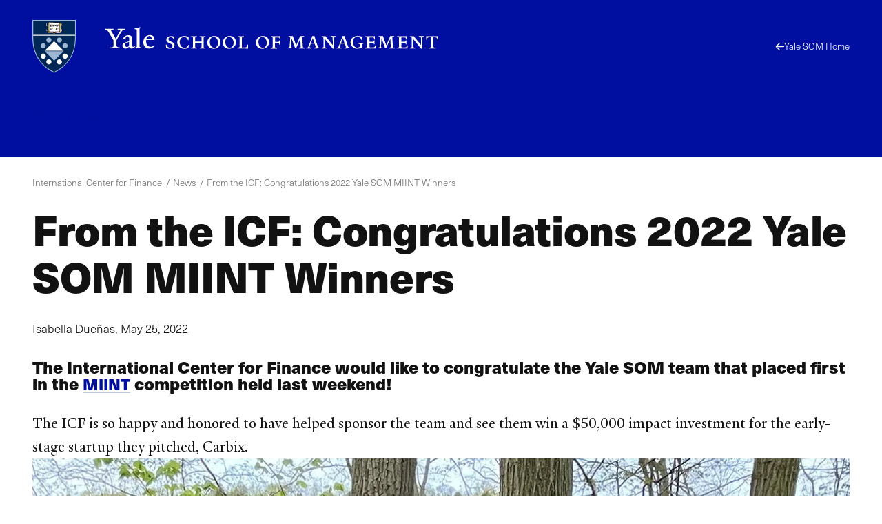

--- FILE ---
content_type: text/html; charset=UTF-8
request_url: https://som.yale.edu/story/2022/icf-congratulations-2022-yale-som-miint-winners
body_size: 30730
content:
<!--
                                               som.yale.edu

 _    ,      _      ()                  _
' )  /      //      /\       /         //
 /  / __.  // _    /  )  _. /_  __ __ //
(__/_(_/|_</_</_  /__/__(__/ /_(_)(_)</_
 //
(/        _ _ _
     /)  ' ) ) )                                        _/_
 __ //    / / / __.  ____  __.  _,  _  ______  _  ____  /
(_)//_   / ' (_(_/|_/ / <_(_/|_(_)_</_/ / / <_</_/ / <_<__
  />                            /|
 </                            |/

Educating leaders for business & society
-->
<!DOCTYPE html>
<html lang="en" dir="ltr" prefix="og: https://ogp.me/ns#">
  <head>
    <meta charset="utf-8" />
<meta name="description" content="The International Center for Finance would like to congratulate the Yale SOM team that placed first in the MIINT competition held last weekend!" />
<link rel="canonical" href="https://som.yale.edu/story/2022/icf-congratulations-2022-yale-som-miint-winners" />
<link rel="image_src" href="/sites/default/files/2022-05/winning_miint_team_0.jpg" />
<link rel="icon" href="/themes/custom/som/images/favicons/favicon.ico" />
<link rel="mask-icon" href="/themes/custom/som/images/favicons/safari-pinned-tab.svg" color="000f9f" />
<link rel="icon" sizes="16x16" href="/themes/custom/som/images/favicons/favicon-16x16.png" />
<link rel="icon" sizes="32x32" href="/themes/custom/som/images/favicons/favicon-32x32.png" />
<link rel="icon" sizes="96x96" href="/themes/custom/som/images/favicons/favicon-96x96.png" />
<link rel="icon" sizes="192x192" href="/themes/custom/som/images/favicons/favicon-192x192.png" />
<link rel="apple-touch-icon" href="/themes/custom/som/images/favicons/apple-touch-icon-60x60.png" />
<link rel="apple-touch-icon" sizes="72x72" href="/themes/custom/som/images/favicons/apple-touch-icon-72x72.png" />
<link rel="apple-touch-icon" sizes="76x76" href="/themes/custom/som/images/favicons/apple-touch-icon-76x76.png" />
<link rel="apple-touch-icon" sizes="114x114" href="/themes/custom/som/images/favicons/apple-touch-icon-114x114.png" />
<link rel="apple-touch-icon" sizes="120x120" href="/themes/custom/som/images/favicons/apple-touch-icon-120x120.png" />
<link rel="apple-touch-icon" sizes="144x144" href="/themes/custom/som/images/favicons/apple-touch-icon-144x144.png" />
<link rel="apple-touch-icon" sizes="152x152" href="/themes/custom/som/images/favicons/apple-touch-icon-152x152.png" />
<link rel="apple-touch-icon" sizes="180x180" href="/themes/custom/som/images/favicons/apple-touch-icon-180x180.png" />
<meta property="og:type" content="Story" />
<meta property="og:url" content="https://som.yale.edu/story/2022/icf-congratulations-2022-yale-som-miint-winners" />
<meta property="og:title" content="From the ICF: Congratulations 2022 Yale SOM MIINT Winners" />
<meta property="og:description" content="The International Center for Finance would like to congratulate the Yale SOM team that placed first in the MIINT competition held last weekend!" />
<meta property="og:image" content="https://som.yale.edu/sites/default/files/styles/open_graph/public/2022-05/winning_miint_team_0.jpg?h=fe5be011&amp;itok=ndtzK9-3" />
<meta property="og:image:url" content="https://som.yale.edu/sites/default/files/styles/open_graph/public/2022-05/winning_miint_team_0.jpg?h=fe5be011&amp;itok=ndtzK9-3" />
<meta property="og:image:width" content="1200" />
<meta property="og:image:height" content="1000" />
<meta property="og:image:alt" content="Winning SOM Team" />
<meta property="og:updated_time" content="2025-02-24T17:57:07-0500" />
<meta name="twitter:card" content="summary_large_image" />
<meta name="twitter:description" content="The International Center for Finance would like to congratulate the Yale SOM team that placed first in the MIINT competition held last weekend!" />
<meta name="twitter:site" content="@YaleSOM" />
<meta name="twitter:title" content="From the ICF: Congratulations 2022 Yale SOM MIINT Winners" />
<meta name="twitter:url" content="https://som.yale.edu/story/2022/icf-congratulations-2022-yale-som-miint-winners" />
<meta name="twitter:image:height" content="1000" />
<meta name="twitter:image" content="https://som.yale.edu/sites/default/files/styles/open_graph/public/2022-05/winning_miint_team_0.jpg?h=fe5be011&amp;itok=ndtzK9-3" />
<meta name="twitter:image:alt" content="Winning SOM Team" />
<meta name="twitter:image:width" content="1200" />
<script>window.dataLayer = window.dataLayer || []; window.dataLayer.push({"entityBundle":"story","entityId":"264033","entityTitle":"From the ICF: Congratulations 2022 Yale SOM MIINT Winners","entityTaxonomy":{"story_type":{"974":"Blog"},"context":{"931":"International Center for Finance"},"topics":{"965":"Impact Investing"}},"entityType":"node","entityCreated":"1653496149","entityCreatedDateIso":"2022-05-25T12:29:09-0400"});</script>
<meta name="Generator" content="Drupal 10 (https://www.drupal.org)" />
<meta name="MobileOptimized" content="width" />
<meta name="HandheldFriendly" content="true" />
<meta name="viewport" content="width=device-width, initial-scale=1.0" />
<style>a,abbr,address,area,article,aside,audio,b,blockquote,body,button,canvas,caption,cite,col,colgroup,data,datalist,dd,details,dialog,div,dl,dt,em,embed,fieldset,figcaption,figure,footer,form,h1,h2,h3,h4,h5,h6,header,hr,html,i,iframe,img,input,label,legend,li,main,map,nav,object,ol,optgroup,option,output,p,picture,pre,q,section,select,small,source,span,strong,sub,summary,sup,svg,table,tbody,td,template,textarea,tfoot,th,thead,time,tr,track,u,ul,video{background:transparent;border:0;font-size:100%;margin:0;padding:0;vertical-align:baseline}*,:after,:before{box-sizing:border-box}@media(prefers-reduced-motion:reduce){html:focus-within{scroll-behavior:auto}*,:after,:before{animation-duration:.01ms!important;animation-iteration-count:1!important;scroll-behavior:auto!important;transition-duration:.01ms!important}}:root [data-component-theme=dark]{--color:#bec8e0;--color-deemphasis:#9babd0;--border-color:#fff;--button-color:#fff;--heading-color:#fff;--link-color:#fff;--link-color-hover:#bec8e0;--paragraph-color:#bec8e0;--gn-logo-color:#fff;--yalesom-logo-text-color:#fff;--yalesom-logo-shield-outline-color:#9cb6d3}:root [data-component-theme=dark] h2,:root [data-component-theme=dark] h3,:root [data-component-theme=dark] h4,:root [data-component-theme=dark] h5,:root [data-component-theme=dark] h6{--color:#fff}:root [data-component-theme=dark] svg:not(a svg){fill:var(--svg-fill-color,#fff)}:root [data-component-theme=dark] ::-moz-selection{background:#fff;color:#000f9f}:root [data-component-theme=dark] ::selection{background:#fff;color:#000f9f}:root{--content-safe-area-left:1rem;--content-safe-area-right:1rem;--header-menu-top:0px}:root ::-moz-selection{background:#000f9f;color:#fff}:root ::selection{background:#000f9f;color:#fff}@media(min-width:768px){:root{--content-safe-area-left:2.617924rem;--content-safe-area-right:2.617924rem}}body{-webkit-font-smoothing:antialiased;-moz-osx-font-smoothing:grayscale;background-color:#fff;color:#121212;font-family:YaleNew,Times New Roman,serif;font-size:clamp(1rem,.9093312369rem + .4029722804vw,1.2720062893rem);line-height:1.618;min-height:100vh;overflow-x:hidden;text-rendering:optimizeSpeed;width:100%}body.toolbar-horizontal:where(:not(.gin--vertical-toolbar)),body.toolbar-vertical:where(:not(.gin--vertical-toolbar)){--header-menu-top:39px}body.toolbar-horizontal.toolbar-tray-open:where(:not(.gin--vertical-toolbar)){--header-menu-top:79px}body:has([data-main-nav-state=open]){height:100vh;height:100dvh;overflow:hidden;position:fixed}details summary:focus-visible{outline:.3125rem solid currentColor;outline-offset:.125rem}figure a figcaption,h1 a,h2 a,h3 a,h4 a,h5 a,h6 a,p a{display:var(--link-text-display,inline);-webkit-text-decoration:var(--link-text-decoration,underline);text-decoration:var(--link-text-decoration,underline);text-decoration-color:var(--link-underline-color,#bec8e0);-webkit-text-decoration-skip-ink:var(--link-underline-skip,none);text-decoration-skip-ink:var(--link-underline-skip,none);text-decoration-thickness:var(--link-underline-size,.125em);text-underline-offset:var(--link-underline-offset,.125em)}figure a figcaption:focus-visible,figure a figcaption:hover,h1 a:focus-visible,h1 a:hover,h2 a:focus-visible,h2 a:hover,h3 a:focus-visible,h3 a:hover,h4 a:focus-visible,h4 a:hover,h5 a:focus-visible,h5 a:hover,h6 a:focus-visible,h6 a:hover,p a:focus-visible,p a:hover{--link-underline-offset:var(--link-underline-offset-hover,0em);-webkit-text-decoration:var(--link-text-decoration-hover,underline);text-decoration:var(--link-text-decoration-hover,underline);text-decoration-color:var(--link-underline-color,#bec8e0);text-decoration-thickness:var(--link-hover-size,.3125em)}h1,h2,h3,h4,h5,h6,label,legend,table caption{--link-font-weight:800;color:var(--heading-color,var(--color,inherit));font-family:var(--heading-font-family,neue-haas-unica,HelveticaNeue,Arial,sans-serif);font-size:var(--heading-font-size);font-weight:var(--heading-font-weight,800);letter-spacing:var(--heading-letter-spacing,-.02rem);line-height:var(--heading-line-height);margin:var(--heading-margin,0 0 .25em);text-wrap:var(--heading-text-wrap)}h1{--heading-font-size:clamp(2.3211991627rem,1.8430321352rem + 2.125186789vw,3.7557002452rem);--heading-line-height:1.1278325626;--heading-margin:0 0 0.6180469716em;--heading-text-wrap:balance}h2{--heading-font-size:clamp(1.4346101129rem,1.1390804297rem + 1.3134652589vw,2.3211991627rem);--heading-line-height:1.2720062893}h3{--heading-font-size:clamp(1.1278325626rem,1.0255733792rem + 0.4544852597vw,1.4346101129rem);--heading-line-height:1.4346101129}h4{--heading-font-size:clamp(1rem,0.9093312369rem + 0.4029722804vw,1.2720062893rem);--heading-line-height:1.4346101129}h5,label,legend,table caption{--color:#001c42;--heading-font-size:clamp(0.7861596349rem,0.7148795132rem + 0.3168005409vw,1rem);--heading-line-height:1.4346101129}h6{--color:#001c42;--heading-font-size:clamp(0.6180469716rem,0.5620094171rem + 0.2490557975vw,0.7861596349rem);--heading-line-height:1.618}p{color:var(--paragraph-color,var(--color,inherit));font-family:var(--paragraph-font-family,var(--font-family,inherit));font-size:var(--paragraph-font-size,var(--font-size,clamp(1rem,.9093312369rem + .4029722804vw,1.2720062893rem)));font-weight:var(--paragraph-font-weight,var(--font-weight,300));line-height:var(--paragraph-line-height,var(--line-height,1.618));margin:var(--paragraph-margin,0 0 1em 0)}p a{--link-font-size:89%;--link-font-weight:800}p:last-of-type{--paragraph-margin:0}figure figcaption{--font-size:clamp(0.7861596349rem,0.7148795132rem + 0.3168005409vw,1rem)}blockquote{--font-size:clamp(1.2720062893rem,1.1566750524rem + 0.5125832751vw,1.618rem);--line-height:1.2720062893;--paragraph-margin:0 0 0.5em;border-left:.2360828548em solid var(--blockquote-border-color,var(--color));margin:var(--blockquote-margin,2em 0);padding-left:var(--blockquote-padding-left,1.618em)}@container (width < 17.9420103827rem){blockquote{--font-size:1.2720062893rem}}blockquote>p{display:inline;position:relative}blockquote>p:first-of-type:before{color:var(--blockquote-color,var(--color,inherit));content:open-quote;display:block;font-size:clamp(2.617924rem,1.2060566434rem + 6.2749660293vw,6.8535260698rem);left:0;line-height:.618;position:absolute;translate:-100% 0}blockquote>p:last-of-type:after{color:var(--blockquote-color,var(--color,inherit));content:close-quote;display:inline;font-size:var(--font-size);line-height:var(--line-height)}blockquote .quote-attribution{color:var(--blockquote-attribution-color,var(--color,#707070))}figure{height:var(--figure--height,auto);margin:0}figure__caption{--icon-width:1rem;--icon-height:1rem;margin-top:.5em}figure figcaption{color:var(--figcaption-color,var(--color,#707070));font-family:var(--figcaption-font-family,"neue-haas-unica","HelveticaNeue","Arial",sans-serif);font-size:var(--figcaption-font-size,var(--font-size,inherit))}figure a figcaption{--link-text-decoration:none;--link-text-display:block;color:var(--link-color,#000f9f)}hr{background:var(--hr-color,var(--color,#121212));border-color:var(--hr-color,var(--color,#121212));border-style:solid;border-width:var(--hr-border-width,2px 0 0);margin:var(--hr-margin,2.617924rem 0)}html{font-size:112.5%;scroll-behavior:smooth;scroll-padding-top:6.25rem}html:has(.view--impact-stories){scroll-behavior:auto}picture{display:block;height:var(--picture--height,auto);max-width:100%;width:var(--picture--width,auto)}span{font-size:var(--span-font-size,var(--font-size,inherit));line-height:var(--span-line-height,var(--line-height,inherit))}strong{font-weight:800}sub{vertical-align:sub}sub,sup{font-size:61.8%}sup{vertical-align:super}svg{fill:var(--svg-fill-color,inherit);height:var(--svg-height,inherit);max-width:100%;width:var(--svg-width,inherit)}[data-unpublished]{position:relative}[data-unpublished]>:after{--background-pattern-color:rgba(160,2,69,.125);background-image:repeating-linear-gradient(45deg,var(--background-pattern-color) 25%,transparent 25%,transparent 75%,var(--background-pattern-color) 75%,var(--background-pattern-color)),repeating-linear-gradient(45deg,var(--background-pattern-color) 25%,transparent 25%,transparent 75%,var(--background-pattern-color) 75%,var(--background-pattern-color));background-position:0 0,10px 10px;background-size:20px 20px;content:"";inset:0;mix-blend-mode:multiply;pointer-events:none;position:absolute;z-index:100}[data-unpublished]:before{background-color:#a00245;color:#fff;content:"Unpublished";display:block;font-family:neue-haas-unica,HelveticaNeue,Arial,sans-serif;font-size:.75em;font-weight:800;padding:1em;pointer-events:none}button,button.default,form button[type=submit],form input[type=submit]{background-color:var(--button-background-color,transparent);border:var(--button-border,none);border-color:var(--button-border-color,transparent);color:var(--button-color,inherit);cursor:pointer;display:var(--button-display,inherit);font-family:var(--button-font-family,neue-haas-unica,HelveticaNeue,Arial,sans-serif);font-size:var(--button-font-size,inherit);font-weight:var(--button-font-weight,800);line-height:var(--button-line-height,1);margin:var(--button-margin,0);padding:var(--button-padding,0);text-align:var(--button-text-align,center);-webkit-text-decoration:var(--button-text-decoration,none);text-decoration:var(--button-text-decoration,none);transition:var(--button-transition,all .25s)}button:focus,form button[type=submit]:focus,form input[type=submit]:focus{outline:.0625rem dotted;outline-offset:.125rem}[data-whatintent=keyboard] button:focus,[data-whatintent=keyboard] form input[type=submit]:focus,form [data-whatintent=keyboard] input[type=submit]:focus{outline:.3125rem solid}button:not([disabled]):focus,button:not([disabled]):hover,form input[type=submit]:not([disabled]):focus,form input[type=submit]:not([disabled]):hover{background-color:var(--button-background-color-hover,var(--button-background-color));border-color:var(--button-border-color-hover,var(--button-border-color));color:var(--button-color-hover,var(--button-color));outline-color:var(--button-outline-color-hover,var(--button-border-color))}button[disabled],form button[disabled][type=submit],form input[disabled][type=submit]{cursor:auto;opacity:.5}img{display:var(--img--display,block);height:var(--img--height,auto);max-width:var(--img--max-width,100%);-o-object-fit:var(--img--object-fit,initial);object-fit:var(--img--object-fit,initial);position:var(--img--position);width:var(--img--width,auto)}a{--svg-fill-color:var(--link-color,#000f9f);background-color:var(--link-background-color,transparent);border:var(--link-border,none);border-color:var(--link-border-color,inherit);color:var(--link-color,#000f9f);cursor:var(--link-cursor,pointer);display:var(--link-display,inline);font-family:var(--link-font-family,neue-haas-unica,HelveticaNeue,Arial,sans-serif);font-size:var(--link-font-size,inherit);font-weight:var(--link-font-weight,300);letter-spacing:var(--link-letter-spacing,inherit);line-height:var(--link-line-height,inherit);margin:var(--link-margin,0);padding:var(--link-padding,0);-webkit-text-decoration:var(--link-text-decoration,none);text-decoration:var(--link-text-decoration,none);text-transform:var(--link-text-transform,inherit);transition:var(--link-transition,all .25s)}a:focus-visible{--link-text-decoration-hover:none;outline:.3125rem solid var(--link-outline-color,var(--link-color,#000f9f));outline-offset:.125rem}a:hover{--svg-fill-color:var(--link-color-hover);background-color:var(--link-background-color-hover,var(--link-background-color));border-color:var(--link-border-color-hover,var(--link-border-color));color:var(--link-color-hover,var(--link-color,#000f9f));outline-color:var(--link-outline-color-hover,var(--link-border-color))}a[href*=".doc"]:before,a[href*=".docx"]:before,a[href*=".pdf"]:before,a[href*=".ppt"]:before,a[href*=".pptx"]:before,a[href*=".xls"]:before,a[href*=".xlsx"]:before{background-color:var(--svg-fill-color,currentColor);background-size:1rem 1rem;content:"";display:inline-block;height:1rem;margin-right:.25rem;-webkit-mask:url([data-uri]) no-repeat center/contain;mask:url([data-uri]) no-repeat center/contain;-webkit-mask-size:cover;mask-size:cover;opacity:1;position:relative;transform:translateY(10%);width:1rem}a[rel=external]{margin-right:.6875em}a[rel=external]:after{background-color:var(--svg-fill-color,currentColor);content:"";display:inline-block;height:.6875em;margin-left:-.6875em;-webkit-mask:url([data-uri]) no-repeat center/contain;mask:url([data-uri]) no-repeat center/contain;opacity:1;position:relative;transform:translateX(.6875em);width:.6875em}table{border-bottom-style:solid;border-bottom-width:2px;border-collapse:separate;border-color:var(--table-border-color,inherit);border-spacing:0;color:var(--table-color,var(--c-text,inherit));font-family:var(--table-font-family,inherit);font-size:var(--table-font-size,var(--font-size,inherit));font-weight:var(--table-font-weight,300);letter-spacing:var(--table-letter-spacing,inherit);line-height:var(--table-line-height,var(--line-height,inherit));margin:var(--table-margin,1rem 0);padding:var(--table-padding,0);table-layout:var(--table-layout,auto);width:100%}table caption{caption-side:top;margin:0 0 .6180469716rem;text-align:left}table td,table th{background:none;border-bottom:1px solid var(--table-td-border-color,#121212);font-family:var(--table-font-family,inherit);font-size:var(--table-font-size,var(--font-size,inherit));line-height:1.1;padding:1rem;position:relative;text-align:left}table tr:focus,table tr:hover{background:none}table tfoot,table thead{--table-font-size:0.875rem;--table-font-family:neue-haas-unica,HelveticaNeue,Arial,sans-serif;font-weight:800}table tbody tr:focus-within.course-description,table tbody tr:focus.course-description,table tbody tr:hover.course-description{background-color:#bec8e0}.table--courses table tbody tr:focus,.table--courses table tbody tr:focus-within,.table--courses table tbody tr:hover{background-color:#bec8e0}.table--courses table tbody tr:focus td:first-child,.table--courses table tbody tr:focus-within td:first-child,.table--courses table tbody tr:hover td:first-child{opacity:1}table thead th{border-bottom:2px solid var(--table-th-head-border-color,var(--table-border-color,#121212))}table tfoot td{border-top:2px solid var(--table-td-foot-border-color,var(--table-border-color,#121212))}table .table__link a{--link-font-weight:800}dl{display:var(--dl--display,block);font-size:var(--dl-font-size,var(--font-size,inherit));font-weight:var(--dl--font-weight);line-height:var(--dl-line-height,var(--line-height,inherit));margin:var(--dl--margin,0);padding:var(--dl--padding,2em)}dl dt{display:var(--dt--display);font-family:var(--dt--font-family);font-size:var(--dt--font-size);font-weight:var(--dt--font-weight);margin:var(--dt--margin,0);padding:var(--dt--padding,0)}dl dd{display:var(--dd--display);font-family:var(--dd--font-family);font-size:var(--dd--font-size);font-weight:var(--dd--font-weight);margin:var(--dd--margin,0);padding:var(--dd--padding,2em)}ol,ul{color:var(--list-color,var(--color,inherit));font-size:var(--list-font-size,var(--font-size,inherit));line-height:var(--list-line-height,var(--line-height,inherit));list-style-type:var(--list-style-type);margin:var(--list-margin,0 0 1.618em);padding:var(--list-padding,0 0 0 1em)}ol[role=list],ul[role=list]{--list-style-type:none}ol[class],ul[class]{--list-margin:0;--list-padding:0;--list-style-type:none}ol li,ul li{margin:var(--list-item-margin,0 0 .6180469716em)}ul{--list-style-type:disc}ul::marker{font-size:1.25rem}ol{--list-style-type:decimal}input[type=checkbox]{-webkit-appearance:none;-moz-appearance:none;appearance:none;border:.125rem solid;box-sizing:content-box;display:block;flex-shrink:0;height:1rem;margin:0;position:relative;transition:all .2s ease-in;width:1rem}input[type=checkbox]:after,input[type=checkbox]:before{display:block;position:absolute;transition:all .2s ease-in}input[type=checkbox]:after{border:0 solid var(--link-color,#000f9f);content:"";inset:0}input[type=checkbox]:before{color:var(--input-color,#fff);content:"✕";font-size:.75rem;left:50%;line-height:1;opacity:0;rotate:45deg;top:50%;translate:-50% -50%}input[type=checkbox]:hover{scale:1.25}input[type=checkbox]:focus-visible{outline:.125rem solid currentColor;scale:1.25}input[type=checkbox]:checked:after{background-color:var(--link-color,#000f9f);border-width:.375em}input[type=checkbox]:checked:before{opacity:1;rotate:0deg;z-index:1}input[type=checkbox]+label{--heading-font-weight:300;position:relative}form{margin-bottom:1.618rem}form>:last-child{margin-bottom:0}label{display:block}input[type=date],input[type=email],input[type=file],input[type=month],input[type=number],input[type=password],input[type=search],input[type=tel],input[type=text],input[type=url]{background-color:transparent;border:.125rem solid #121212;padding:.6em;transition:all .1s ease-in-out;width:100%}input[type=date]:focus,input[type=email]:focus,input[type=file]:focus,input[type=month]:focus,input[type=number]:focus,input[type=password]:focus,input[type=search]:focus,input[type=tel]:focus,input[type=text]:focus,input[type=url]:focus{background-color:#fff;border-color:#000f9f;outline:.125rem solid #000f9f}input[type=date]::-moz-placeholder,input[type=email]::-moz-placeholder,input[type=file]::-moz-placeholder,input[type=month]::-moz-placeholder,input[type=number]::-moz-placeholder,input[type=password]::-moz-placeholder,input[type=search]::-moz-placeholder,input[type=tel]::-moz-placeholder,input[type=text]::-moz-placeholder,input[type=url]::-moz-placeholder{color:#707070}input[type=date]::placeholder,input[type=email]::placeholder,input[type=file]::placeholder,input[type=month]::placeholder,input[type=number]::placeholder,input[type=password]::placeholder,input[type=search]::placeholder,input[type=tel]::placeholder,input[type=text]::placeholder,input[type=url]::placeholder{color:#707070}form fieldset{margin:var(--fieldset-margin,0 0 1.618rem)}form button[type=submit],form input[type=submit]{--button-display:inline-block;--button-font-weight:800;--button-font-size:clamp(1rem,0.9093312369rem + 0.4029722804vw,1.2720062893rem);--button-padding:0.618em;--link-underline-size:0;--button-border:0.1459102934em solid;--button-color:#fff;--button-background-color:#000f9f;--button-border-color:#000f9f;--button-color-hover:#fff;--button-background-color-hover:#001c42;--button-border-color-hover:#001c42}input[type=radio]{-webkit-appearance:none;-moz-appearance:none;appearance:none;border:.125rem solid;border-radius:1rem;box-sizing:content-box;display:block;flex-shrink:0;height:1rem;margin:0;position:relative;transition:all .2s ease-in;width:1rem}input[type=radio]:after{border:0 solid var(--link-color,#000f9f);border-radius:1rem;content:"";display:block;inset:0;position:absolute;transition:all .2s ease-in}input[type=radio]:hover{scale:1.25}input[type=radio]:focus-visible{outline:.125rem solid currentColor;scale:1.25}input[type=radio]:checked:after{background-color:var(--link-color,#000f9f);border-width:.375em}input[type=radio]+label{--heading-font-weight:300;position:relative}select{-webkit-appearance:none;-moz-appearance:none;appearance:none;border:.125rem solid;font-family:neue-haas-unica,HelveticaNeue,Arial,sans-serif;font-size:1.125rem;margin:0;outline:none;padding:.6em .8em .5em;width:100%}textarea{border:.125rem solid #121212;font:inherit;min-height:10rem;width:100%}</style>
<style>.toggle{--toggle-weight:0.125em;display:inline-block;position:relative}.toggle--hamburger{overflow:hidden}.toggle--hamburger .toggle__bar--1{transform:translateY(calc(var(--toggle-size, 1em)*-.25))}.toggle--hamburger .toggle__bar--4{transform:translateY(calc(var(--toggle-size, 1em)*.25))}.toggle--hamburger .toggle__label{display:block;left:100%;opacity:0;position:absolute;top:50%;transform:translateY(-48%)}.toggle--plus:after{transform:rotate(90deg)}.toggle--down-caret:after,.toggle--down-caret:before{--toggle-top:calc(50% + var(--toggle-size, 1em)*0.375);--toggle-width:calc(var(--toggle-size, 1em)*0.5);right:0}.toggle--down-caret:before{transform:translate(calc(-75% + var(--toggle-weight)),calc(var(--toggle-weight)*.5)) rotate(45deg);transform-origin:right top}.toggle--down-caret:after{transform:translate(calc(25% + var(--toggle-weight)*-.25)) rotate(-45deg);transform-origin:left bottom}.toggle--down-caret .toggle__label{padding-right:calc(var(--toggle-width, var(--toggle-size, 1em))*.75)}.toggle--thin{--toggle-weight:0.0625em}.toggle--count-0:after,.toggle--count-0:before{content:""}.toggle--count-0:after,.toggle--count-0:before,.toggle__bar{background-color:var(--toggle-color,currentColor);border-bottom:var(--toggle-weight) solid var(--toggle-color,currentColor);border-top:var(--toggle-weight) solid var(--toggle-color,currentColor);display:block;height:0;position:absolute;top:var(--toggle-top,calc(50% - var(--toggle-weight)));transition:all .2s ease-in-out,transform .2s ease-in-out .2s;width:var(--toggle-width,100%)}.toggle--count-0{min-height:var(--toggle-height,var(--toggle-size,1em));min-width:var(--toggle-width,var(--toggle-size,1em))}.toggle--count-0,.toggle__bars{position:relative}.toggle__bars{display:block;height:var(--toggle-height,var(--toggle-size,1em));transition:transform .2s ease-in-out .2s;width:var(--toggle-width,var(--toggle-size,1em))}.toggle__label{display:none;font-size:var(--toggle-label-size,61.8%);left:100%;transition:all .1s ease-out .1s}.toggle:focus.toggle--hamburger .toggle__label,.toggle:hover.toggle--hamburger .toggle__label{left:0;opacity:1}.toggle:focus.toggle--hamburger .toggle__bar--2,.toggle:focus.toggle--hamburger .toggle__bar--3,.toggle:hover.toggle--hamburger .toggle__bar--2,.toggle:hover.toggle--hamburger .toggle__bar--3{width:0}.toggle[aria-expanded=true].toggle--hamburger .toggle__bar--1,[open] .toggle.toggle--hamburger .toggle__bar--1{opacity:0;transform:rotate(-200%)}.toggle[aria-expanded=true].toggle--hamburger .toggle__bar--2,[open] .toggle.toggle--hamburger .toggle__bar--2{transform:rotate(45deg);width:100%}.toggle[aria-expanded=true].toggle--hamburger .toggle__bar--3,[open] .toggle.toggle--hamburger .toggle__bar--3{transform:rotate(135deg);width:100%}.toggle[aria-expanded=true].toggle--hamburger .toggle__bar--4,[open] .toggle.toggle--hamburger .toggle__bar--4{opacity:0;transform:rotate(200%)}.toggle[aria-expanded=true].toggle--hamburger .toggle__label,[open] .toggle.toggle--hamburger .toggle__label{opacity:0}.toggle[aria-expanded=true].toggle--plus:after,[open] .toggle.toggle--plus:after{transform:rotate(180deg)}.toggle[aria-expanded=true].toggle--down-caret:before,[open] .toggle.toggle--down-caret:before{transform:translate(calc(-100% + var(--toggle-weight)),calc(var(--toggle-size, 1em)*-.5 - var(--toggle-weight)*-.5)) rotate(-45deg)}.toggle[aria-expanded=true].toggle--down-caret:after,[open] .toggle.toggle--down-caret:after{transform:translate(calc(var(--toggle-weight)*-.25),calc(var(--toggle-size, 1em)*-.5)) rotate(45deg)}</style>
<style>.page--menu-join-is-parent #menu-breadcrumb:active:focus-within,.page--menu-join-is-parent #menu-breadcrumb:focus:focus-within{clip:auto;height:auto;margin:0;overflow:visible;position:static;white-space:inherit;width:auto}.page--menu-join-is-parent #menu-breadcrumb{border:0;clip:rect(0 0 0 0);height:1px;margin:-1px;overflow:hidden;padding:0;position:absolute;white-space:nowrap;width:1px}.page--menu-join-is-parent #page-title{--heading-margin:0 0 0.2360828548em}@media(width > 768px){.page--menu-join-is-parent .secondary-nav:not([stuck]){--menu--section-title--display:none}}</style>
<style>.region{margin-inline:auto;max-width:var(--site-region-width,75.9987860952rem);position:static}.region--notifications{max-width:100%}</style>
<style>.site-header__cta,.site-header__home-link{--color:#bec8e0;--color-deemphasis:#9babd0;--border-color:#fff;--button-color:#fff;--heading-color:#fff;--link-color:#fff;--link-color-hover:#bec8e0;--paragraph-color:#bec8e0;--gn-logo-color:#fff;--yalesom-logo-text-color:#fff;--yalesom-logo-shield-outline-color:#9cb6d3}.site-header__cta h2,.site-header__cta h3,.site-header__cta h4,.site-header__cta h5,.site-header__cta h6,.site-header__home-link h2,.site-header__home-link h3,.site-header__home-link h4,.site-header__home-link h5,.site-header__home-link h6{--color:#fff}.site-header__cta svg:not(a svg),.site-header__home-link svg:not(a svg){fill:var(--svg-fill-color,#fff)}.site-header__cta ::-moz-selection,.site-header__home-link ::-moz-selection{background:#fff;color:#000f9f}.site-header__cta ::selection,.site-header__home-link ::selection{background:#fff;color:#000f9f}.site-header__menu{scrollbar-color:var(--custom-scrollbar-color,#bec8e0) transparent;scrollbar-width:.5rem}.site-header__menu::-webkit-scrollbar{background:transparent;width:.5rem}.site-header__menu::-webkit-scrollbar-track{box-shadow:none}.site-header__menu::-webkit-scrollbar-track-piece{background-color:var(--custom-scrollbar-track,#000f9f)}.site-header__menu::-webkit-scrollbar-thumb{background:var(--custom-scrollbar-color,#bec8e0)}.site-header__cta-text{--font-size:clamp(1.2720062893rem,1.0099729937rem + 1.1645924249vw,2.0581061761rem);--line-height:1.2720062893}.site-header{--site-header-column-count:12;background-color:var(--site-header-bg-color,transparent);color:var(--site-header-color,var(--color,inherit));font-family:neue-haas-unica,HelveticaNeue,Arial,sans-serif;padding-left:var(--content-safe-area-left);padding-right:var(--content-safe-area-right);position:relative}.site-header>*{position:relative;z-index:1}.site-header__background{bottom:0;left:0;mix-blend-mode:soft-light;overflow:hidden;position:absolute;right:0;top:0;z-index:0}.site-header__background figure,.site-header__background picture{height:100%}.site-header__background img{height:100%;-o-object-fit:cover;object-fit:cover;opacity:.618;width:100%}.site-header__banner{align-items:center;border-bottom:.3819820591rem solid var(--site-header-color,var(--color,currentColor));display:grid;grid-template-columns:repeat(var(--site-header-column-count),minmax(0,1fr));height:7.5rem;margin-bottom:1rem;margin-left:auto;margin-right:auto;max-width:var(--site-header-width,75.9987860952rem);position:relative;z-index:1}@media(width > 1080px){.site-header__banner{gap:var(--site-header-gap,1.618rem);grid-template-columns:repeat(var(--site-header-column-count),minmax(0,1fr))}}.site-header__branding{grid-column-end:span 6}.site-header__cta{display:grid;gap:var(--site-header-gap,1.618rem);grid-template-columns:repeat(6,minmax(0,1fr));margin-left:auto;margin-right:auto;max-width:var(--site-header-width,75.9987860952rem)}.site-header__cta-link,.site-header__cta-text{grid-column:1/span 6}@media(width > 1080px){.site-header__cta-link,.site-header__cta-text{grid-column:1/span 5}}.site-header__cta-link a{--arrow-color:#000f9f;--link-color:#000f9f;--link-background-color:#fff;--link-border-color:#fff;--link-color-hover:#000f9f;--link-background-color-hover:#bec8e0;--link-border-color-hover:transparent}.site-header__cta-text{--paragraph-line-height:1;--paragraph-margin:0}.site-header__home-link{grid-column:8/span 5;justify-self:end}@media(width > 768px){.site-header__home-link{grid-column:11/span 2}}.site-header__home-link a{--icon-height:var(--link-font-size);--icon-width:var(--link-font-size);--link-font-weight:300;--link-font-size:clamp(0.6180469716rem,0.5620094171rem + 0.2490557975vw,0.7861596349rem);--svg-height:var(--icon-height);--svg-width:var(--icon-width);align-items:center;display:flex;gap:.25rem}.site-header__home-link svg{fill:var(--link-color);transform:scaleX(-1)}.site-header__menu{--custom-scrollbar-track:#bec8e0;background:#001c42;height:100%;overflow:hidden;overflow-y:scroll;padding-left:var(--content-safe-area-left);padding-right:var(--content-safe-area-right);position:relative}.site-header__menu-container{height:calc(100vh - 100% - var(--site-header--offset-height, 0px));left:0;opacity:0;overflow:hidden;position:absolute;top:calc(100% - var(--site-header--border-height, 0px));transform:translateX(-200%);transition:opacity .25s ease-in-out;visibility:hidden;width:100%;z-index:1001}[data-main-nav-state=open] .site-header__menu-container{opacity:1;transform:translateX(0);visibility:visible}.site-header__menu-toggle{--toggle-size:clamp(1.618rem,1.284692rem + 1.4813688889vw,2.617924rem);--toggle-weight:0.25em;grid-column:11/span 2;justify-self:end}@media(width > 768px){.site-header__menu-toggle{grid-column:12/span 1}}.site-header__search{--link-color:#121212;--icon-height:2em;--icon-width:2em;--svg-height:var(--icon-height);--svg-width:var(--icon-width);grid-column:9/span 2;justify-self:end}@media(width > 768px){.site-header__search{grid-column:11/span 1}}@media(width > 1080px){.site-header__search{transform:translateX(var(--site-header-gap,1.618rem))}}.site-header__search a,.site-header__search svg{display:block}.site-header__submenu-container{position:relative;z-index:10}.site-header__title{--heading-margin:0 0 1em;border-bottom:.1459102934em solid;padding-bottom:.3819820591em;--heading-margin:0 0 0.3819820591em;margin-left:auto;margin-right:auto;max-width:var(--site-header-width,75.9987860952rem)}.site-header .yalesom-logo{--logo-height:5.625rem;--logo-width:auto}@media(width > 768px){.site-header .yalesom-logo{--logo-height:auto;--logo-width:100%}}.site-header #block-som-2025-main-navigation{position:static}.site-header #block-som-2025-main-navigation .contextual{top:auto}.page--is-front .site-header__banner{border-bottom-width:0;margin-bottom:0}.page--node-has-impact-collection .site-header{--button-color:#fff;--site-header-bg-color:#000f9f;--toggle-color:#fff;z-index:10}.page--node-has-impact-collection .site-header svg{color:#fff}</style>
<style>.site-main{overflow-x:clip;padding-left:var(--content-safe-area-left);padding-right:var(--content-safe-area-right);position:relative;z-index:2}@media(width > 768px){.site-main{overflow-x:unset}}</style>
<style>.layout{--layout-column-count:12;container-name:layout;container-type:inline-size;opacity:var(--layout--opacity);position:relative;transition:all .25s,opacity .5s ease-in-out var(--layout--transition-delay,0s),translate .5s ease-in-out var(--layout--transition-delay,0s);translate:var(--layout--translate);z-index:0}.layout--l .layout__content{--layout-column-outside:0}.layout--edge-full{--layout-width:100%;max-width:none;overflow:hidden}#storybook-root .layout--edge-full,.site-main .layout--edge-full{margin-left:calc(var(--content-safe-area-left)*-1);margin-right:calc(var(--content-safe-area-right)*-1)}@container (width >= 768px){.layout--inset .layout__region>:where(.media,.image-grid,figure){margin-left:calc((100% - var(--layout-gap)*(var(--layout-column-count) - var(--layout-column-outside)*2 - 1))/(var(--layout-column-count) - var(--layout-column-outside)*2) + var(--layout-gap));margin-right:calc((100% - var(--layout-gap)*(var(--layout-column-count) - var(--layout-column-outside)*2 - 1))/(var(--layout-column-count) - var(--layout-column-outside)*2) + var(--layout-gap))}}@container (width >= 512px){.layout--gutter-l.layout--two-column>.layout__content>.layout__regions>.layout__region,.layout--gutter-m.layout--two-column>.layout__content>.layout__regions>.layout__region--one{--layout-column-space:1}.layout--gutter-l.layout--three-column{--sidebar-gutter-offset:4.235801032rem}}.layout--gutter-none .layout__content{--layout-gap:0}.layout--interior-margin-none{--layout-background-margin:0}.layout--interior-margin-none.layout--bg,.layout--interior-margin-none>.layout__content>.layout__regions>.layout__region>.layout--bg{padding:0}.layout--interior-margin-none.layout--bg>.layout__content>.layout__regions{padding-left:calc(var(--content-safe-area-left)*-1);padding-right:calc(var(--content-safe-area-right)*-1)}@container (width >= 75.9987860952rem){.layout--interior-margin-none.layout--bg>.layout__content>.layout__regions{padding-left:-1.618rem;padding-right:-1.618rem}}.layout--interior-margin-none.layout--bg>.layout__content>.layout__regions:after{margin-left:0;margin-right:0}.layout--interior-margin-m{--layout-background-margin:-2.617924rem}.layout--interior-margin-m.layout--bg,.layout--interior-margin-m>.layout__content>.layout__regions>.layout__region.layout--bg{padding-bottom:2.617924rem;padding-top:2.617924rem}.layout--interior-margin-l{--layout-background-margin:-6.8535260698rem}.layout--interior-margin-l.layout--bg,.layout--interior-margin-l>.layout__content>.layout__regions>.layout__region.layout--bg{padding-bottom:6.8535260698rem;padding-top:6.8535260698rem}.layout--margin-l{--layout-margin-bottom:6.8535260698rem}.layout--margin-m{--layout-margin-bottom:4.235801032rem}.layout--margin-s{--layout-margin-bottom:1rem}.layout--margin-zero{--layout-margin-bottom:0}.layout--hidden{display:none}.form-wrapper .layout--hidden{display:block}.layout__background{bottom:0;left:0;position:absolute;right:0;top:0;z-index:0}.layout__content{--layout-column-outside:0;--layout-gap:1.618rem;margin-bottom:var(--layout-margin-bottom,4.235801032rem);margin-left:auto;margin-right:auto;max-width:var(--layout-width,75.9987860952rem);padding:var(--layout-padding,0)}@container (width >= 768px){.layout__content{--layout-column-outside:2}}.layout__regions{display:grid;gap:var(--layout-gap,1.618rem);grid-template-columns:repeat(1,minmax(0,1fr));margin-left:auto;margin-right:auto;max-width:var(--layout-width,75.9987860952rem);position:relative}.layout__regions:after{margin:var(--layout-background-margin,-1.618rem) calc(var(--content-safe-area-right)*-1) var(--layout-background-margin,-1.618rem) calc(var(--content-safe-area-left)*-1)}@container (width >= 75.9987860952rem){.layout__regions:after{margin-left:-1.618rem;margin-right:-1.618rem}}@container (width >= 512px){.layout__regions{grid-auto-rows:minmax(1rem,auto);grid-template-columns:repeat(var(--layout-column-count),var(--layout-column-size,minmax(0,1fr)))}.layout__regions>*{grid-column:1/-1}}.layout__stuck{position:sticky;top:calc(var(--header-menu-top, 0px) + 66px + 1rem)}.som-modal .layout .layout__content{--layout-column-outside:0}.layout .paragraph--type--library-paragraph .layout .layout__content{margin-bottom:0;padding:0}.layout--profile-byline .views-element-container .layout__content{margin-bottom:1em}.layout__region--bg-ice,.layout__region--bg-sand,.layout__region--bg-sea,.layout__region.layout__region--bg-color-border.layout__region--bg-blue,.layout__region.layout__region--bg-color-border.layout__region--bg-blue-brand,.layout__region.layout__region--bg-color-border.layout__region--bg-som-blue{--color:#121212;--color-deemphasis:#707070;--border-color:#121212;--button-color:#000f9f;--heading-color:#121212;--link-color:#000f9f;--link-color-hover:var(--link-color);--link-underline-color:currentColor;--paragraph-color:#121212;--yalesom-logo-text-color:#001c42;--yalesom-logo-shield-outline-color:#121212}.layout__region--bg-ice h2,.layout__region--bg-ice h3,.layout__region--bg-ice h4,.layout__region--bg-ice h5,.layout__region--bg-ice h6,.layout__region--bg-sand h2,.layout__region--bg-sand h3,.layout__region--bg-sand h4,.layout__region--bg-sand h5,.layout__region--bg-sand h6,.layout__region--bg-sea h2,.layout__region--bg-sea h3,.layout__region--bg-sea h4,.layout__region--bg-sea h5,.layout__region--bg-sea h6,.layout__region.layout__region--bg-color-border.layout__region--bg-blue h2,.layout__region.layout__region--bg-color-border.layout__region--bg-blue h3,.layout__region.layout__region--bg-color-border.layout__region--bg-blue h4,.layout__region.layout__region--bg-color-border.layout__region--bg-blue h5,.layout__region.layout__region--bg-color-border.layout__region--bg-blue h6,.layout__region.layout__region--bg-color-border.layout__region--bg-blue-brand h2,.layout__region.layout__region--bg-color-border.layout__region--bg-blue-brand h3,.layout__region.layout__region--bg-color-border.layout__region--bg-blue-brand h4,.layout__region.layout__region--bg-color-border.layout__region--bg-blue-brand h5,.layout__region.layout__region--bg-color-border.layout__region--bg-blue-brand h6,.layout__region.layout__region--bg-color-border.layout__region--bg-som-blue h2,.layout__region.layout__region--bg-color-border.layout__region--bg-som-blue h3,.layout__region.layout__region--bg-color-border.layout__region--bg-som-blue h4,.layout__region.layout__region--bg-color-border.layout__region--bg-som-blue h5,.layout__region.layout__region--bg-color-border.layout__region--bg-som-blue h6{--color:#121212}.layout__region--bg-ice svg:not(a svg),.layout__region--bg-sand svg:not(a svg),.layout__region--bg-sea svg:not(a svg),.layout__region.layout__region--bg-color-border.layout__region--bg-blue svg:not(a svg),.layout__region.layout__region--bg-color-border.layout__region--bg-blue-brand svg:not(a svg),.layout__region.layout__region--bg-color-border.layout__region--bg-som-blue svg:not(a svg){fill:var(--svg-fill-color,#121212)}.layout__region--bg-ice ::-moz-selection,.layout__region--bg-sand ::-moz-selection,.layout__region--bg-sea ::-moz-selection,.layout__region.layout__region--bg-color-border.layout__region--bg-blue ::-moz-selection,.layout__region.layout__region--bg-color-border.layout__region--bg-blue-brand ::-moz-selection,.layout__region.layout__region--bg-color-border.layout__region--bg-som-blue ::-moz-selection{background:#000f9f;color:#fff}.layout__region--bg-ice ::selection,.layout__region--bg-sand ::selection,.layout__region--bg-sea ::selection,.layout__region.layout__region--bg-color-border.layout__region--bg-blue ::selection,.layout__region.layout__region--bg-color-border.layout__region--bg-blue-brand ::selection,.layout__region.layout__region--bg-color-border.layout__region--bg-som-blue ::selection{background:#000f9f;color:#fff}.layout__region--bg-blue,.layout__region--bg-som-blue{--color:#bec8e0;--color-deemphasis:#9babd0;--border-color:#fff;--button-color:#fff;--heading-color:#fff;--link-color:#fff;--link-color-hover:#bec8e0;--paragraph-color:#bec8e0;--gn-logo-color:#fff;--yalesom-logo-text-color:#fff;--yalesom-logo-shield-outline-color:#9cb6d3}.layout__region--bg-blue h2,.layout__region--bg-blue h3,.layout__region--bg-blue h4,.layout__region--bg-blue h5,.layout__region--bg-blue h6,.layout__region--bg-som-blue h2,.layout__region--bg-som-blue h3,.layout__region--bg-som-blue h4,.layout__region--bg-som-blue h5,.layout__region--bg-som-blue h6{--color:#fff}.layout__region--bg-blue svg:not(a svg),.layout__region--bg-som-blue svg:not(a svg){fill:var(--svg-fill-color,#fff)}.layout__region--bg-blue ::-moz-selection,.layout__region--bg-som-blue ::-moz-selection{background:#fff;color:#000f9f}.layout__region--bg-blue ::selection,.layout__region--bg-som-blue ::selection{background:#fff;color:#000f9f}.layout__region{z-index:10}@container (width >= 768px){.layout__region{grid-row:1/-1}}.layout__region>*+:where(:not(hr)),.layout__region>.layout--bg>*+:where(:not(hr)){margin-top:1.618rem}.layout__region[class*=layout__region--bg-]{background-color:var(--layout-background-color);padding:1.618rem}.layout__region--bg-blue{--layout-background-color:#000f9f}.layout__region--bg-som-blue{--layout-background-color:#001c42}.layout__region--bg-ice{--color:#121212;--layout-background-color:#bec8e0}.layout__region--bg-sea{--color:#121212;--layout-background-color:#aec9cc}.layout__region--bg-sand{--color:#121212;--layout-background-color:#b8b1ba}.layout__region--bg-white{--layout-background-color:#fff}.layout__region.layout__region--bg-color-border{background-color:transparent;border:.3125rem solid var(--layout-background-color)}.layout--bg-ice,.layout--bg-sand,.layout--bg-sea,.layout--bg-white{--color:#121212;--color-deemphasis:#707070;--border-color:#121212;--button-color:#000f9f;--heading-color:#121212;--link-color:#000f9f;--link-color-hover:var(--link-color);--link-underline-color:currentColor;--paragraph-color:#121212;--yalesom-logo-text-color:#001c42;--yalesom-logo-shield-outline-color:#121212}.layout--bg-ice h2,.layout--bg-ice h3,.layout--bg-ice h4,.layout--bg-ice h5,.layout--bg-ice h6,.layout--bg-sand h2,.layout--bg-sand h3,.layout--bg-sand h4,.layout--bg-sand h5,.layout--bg-sand h6,.layout--bg-sea h2,.layout--bg-sea h3,.layout--bg-sea h4,.layout--bg-sea h5,.layout--bg-sea h6,.layout--bg-white h2,.layout--bg-white h3,.layout--bg-white h4,.layout--bg-white h5,.layout--bg-white h6{--color:#121212}.layout--bg-ice svg:not(a svg),.layout--bg-sand svg:not(a svg),.layout--bg-sea svg:not(a svg),.layout--bg-white svg:not(a svg){fill:var(--svg-fill-color,#121212)}.layout--bg-ice ::-moz-selection,.layout--bg-sand ::-moz-selection,.layout--bg-sea ::-moz-selection,.layout--bg-white ::-moz-selection{background:#000f9f;color:#fff}.layout--bg-ice ::selection,.layout--bg-sand ::selection,.layout--bg-sea ::selection,.layout--bg-white ::selection{background:#000f9f;color:#fff}.layout--bg-blue,.layout--bg-blue-brand,.layout--bg-som-blue{--color:#bec8e0;--color-deemphasis:#9babd0;--border-color:#fff;--button-color:#fff;--heading-color:#fff;--link-color:#fff;--link-color-hover:#bec8e0;--paragraph-color:#bec8e0;--gn-logo-color:#fff;--yalesom-logo-text-color:#fff;--yalesom-logo-shield-outline-color:#9cb6d3}.layout--bg-blue h2,.layout--bg-blue h3,.layout--bg-blue h4,.layout--bg-blue h5,.layout--bg-blue h6,.layout--bg-blue-brand h2,.layout--bg-blue-brand h3,.layout--bg-blue-brand h4,.layout--bg-blue-brand h5,.layout--bg-blue-brand h6,.layout--bg-som-blue h2,.layout--bg-som-blue h3,.layout--bg-som-blue h4,.layout--bg-som-blue h5,.layout--bg-som-blue h6{--color:#fff}.layout--bg-blue svg:not(a svg),.layout--bg-blue-brand svg:not(a svg),.layout--bg-som-blue svg:not(a svg){fill:var(--svg-fill-color,#fff)}.layout--bg-blue ::-moz-selection,.layout--bg-blue-brand ::-moz-selection,.layout--bg-som-blue ::-moz-selection{background:#fff;color:#000f9f}.layout--bg-blue ::selection,.layout--bg-blue-brand ::selection,.layout--bg-som-blue ::selection{background:#fff;color:#000f9f}.layout--bg{isolation:isolate;padding-bottom:var(--layout-padding-bottom,1.618rem);padding-top:var(--layout-padding-top,1.618rem)}.layout--bg>.layout__content>.layout__regions:after{background-color:var(--layout-background-color);content:"";display:block;grid-column-end:calc(var(--layout-column-outside, 0)*-1 - 1);grid-column-start:calc(var(--layout-column-outside, 0) + 1);grid-row:1/auto;inset:0;position:absolute;z-index:-1}@container (width >= 768px){.layout--bg>.layout__content>.layout__regions:after{position:relative}}.layout--bg-blue{--layout-background-color:#000f9f}.layout--bg-som-blue{--layout-background-color:#001c42}.layout--bg-blue-brand{--layout-background-color:#000f9f;--layout-background-margin:-2.617924rem;--layout-padding-bottom:2.617924rem;--layout-padding-top:2.617924rem}@container (width >= 1080px){.layout--bg-blue-brand{--layout-background-margin:-6.8535260698rem;--layout-padding-bottom:6.8535260698rem;--layout-padding-top:6.8535260698rem}}.layout--bg-blue-brand .layout__background svg{--icon-width:min(61.8vw,29.03154rem);--icon-height:min(calc(100% - 1rem),calc(var(--icon-width)*1.353));color:#001c42;transform:translateY(1rem)}.layout--bg-blue-brand .layout--bg{--layout-background-color:transparent}.layout--bg-ice{--color:#121212;--layout-background-color:#bec8e0}.layout--bg-sea{--color:#121212;--layout-background-color:#aec9cc}.layout--bg-sand{--color:#121212;--layout-background-color:#b8b1ba}.layout--bg-white{--color:#121212;--layout-background-color:#fff}.layout--bg.layout--edge-column .layout__content>.layout__regions:after,.layout--bg.layout--edge-full .layout__content>.layout__regions:after,.layout--bg.layout--edge-live .layout__content>.layout__regions:after{--layout-column-outside:0}.layout--bg.layout--edge-column>.layout__content>.layout__regions:after,.layout--bg.layout--edge-full>.layout__content>.layout__regions:after{margin-left:min((100vw - 100% - var(--scrollbar-width,15px))*-0.5,-1*var(--content-safe-area-left));margin-right:min((100vw - 100% - var(--scrollbar-width,15px))*-0.5,-1*var(--content-safe-area-right))}@container (width >= 768px){.layout--bg.layout--edge-live:where(:not(.layout--l))>.layout__content>.layout__regions:after{margin-left:0;margin-right:0}}@container (width >= 768px){.layout--bg.layout.layout--one-column:where(:not(.layout--edge-column,.layout--edge-full,.layout--edge-live)){padding-left:0;padding-right:0}.layout--bg.layout.layout--one-column:where(:not(.layout--edge-column,.layout--edge-full,.layout--edge-live)).layout--l .layout__content{--layout-column-outside:1}}.layout--bg .layout--bg{margin:0 -1.618rem;padding:1.618rem}@container (width >= 768px){.layout--m.layout--one-column .layout--bg.layout--one-column .layout__content{--layout-column-outside:1}.layout--m.layout--one-column .layout--bg.layout--one-column .layout__content .layout__content>.layout__regions:after{--layout-column-outside:0}}.layout--bg:where(:not(.layout)){background-color:var(--layout-background-color);height:100%;padding:1.618rem}.layout--bg>.layout--bg:where(:not(.layout)),.layout--bg>.layout--bg:where(:not(.layout))>.layout--bg:where(:not(.layout)){padding:0}.layout--bg-color-border.layout--bg-blue,.layout--bg-color-border.layout--bg-blue-brand,.layout--bg-color-border.layout--bg-som-blue{--color:#121212;--color-deemphasis:#707070;--border-color:#121212;--button-color:#000f9f;--heading-color:#121212;--link-color:#000f9f;--link-color-hover:var(--link-color);--link-underline-color:currentColor;--paragraph-color:#121212;--yalesom-logo-text-color:#001c42;--yalesom-logo-shield-outline-color:#121212}.layout--bg-color-border.layout--bg-blue h2,.layout--bg-color-border.layout--bg-blue h3,.layout--bg-color-border.layout--bg-blue h4,.layout--bg-color-border.layout--bg-blue h5,.layout--bg-color-border.layout--bg-blue h6,.layout--bg-color-border.layout--bg-blue-brand h2,.layout--bg-color-border.layout--bg-blue-brand h3,.layout--bg-color-border.layout--bg-blue-brand h4,.layout--bg-color-border.layout--bg-blue-brand h5,.layout--bg-color-border.layout--bg-blue-brand h6,.layout--bg-color-border.layout--bg-som-blue h2,.layout--bg-color-border.layout--bg-som-blue h3,.layout--bg-color-border.layout--bg-som-blue h4,.layout--bg-color-border.layout--bg-som-blue h5,.layout--bg-color-border.layout--bg-som-blue h6{--color:#121212}.layout--bg-color-border.layout--bg-blue svg:not(a svg),.layout--bg-color-border.layout--bg-blue-brand svg:not(a svg),.layout--bg-color-border.layout--bg-som-blue svg:not(a svg){fill:var(--svg-fill-color,#121212)}.layout--bg-color-border.layout--bg-blue ::-moz-selection,.layout--bg-color-border.layout--bg-blue-brand ::-moz-selection,.layout--bg-color-border.layout--bg-som-blue ::-moz-selection{background:#000f9f;color:#fff}.layout--bg-color-border.layout--bg-blue ::selection,.layout--bg-color-border.layout--bg-blue-brand ::selection,.layout--bg-color-border.layout--bg-som-blue ::selection{background:#000f9f;color:#fff}.layout--bg-color-border>.layout__content>.layout__regions:after{background-color:transparent;border:.3125rem solid var(--layout-background-color)}.layout--bg-color-border:where(:not(.layout)){background-color:transparent}@container (width >= 512px){.layout--column-70-30>.layout__content{--layout-column-end:9}.layout .layout--column-70-30>.layout__content,.layout--column-70-30.layout--l>.layout__content{--layout-column-start:1;--layout-column-end:10}.layout--m .layout--column-70-30>.layout__content{--layout-column-end:7}.layout--column-60-40>.layout__content{--layout-column-end:8}.layout .layout--column-60-40>.layout__content,.layout--column-60-40.layout--l>.layout__content{--layout-column-start:1;--layout-column-end:9}.layout--m .layout--column-60-40>.layout__content{--layout-column-end:6}.layout--column-50-50>.layout__content{--layout-column-end:7}.layout .layout--column-50-50>.layout__content,.layout--column-50-50.layout--l>.layout__content{--layout-column-start:1;--layout-column-end:7}.layout--m .layout--column-50-50>.layout__content{--layout-column-end:5}.layout--column-40-60>.layout__content{--layout-column-end:6}.layout .layout--column-40-60>.layout__content,.layout--column-40-60.layout--l>.layout__content{--layout-column-start:1;--layout-column-end:5}.layout--m .layout--column-40-60>.layout__content{--layout-column-end:4}.layout--column-30-70>.layout__content{--layout-column-end:5}.layout .layout--column-30-70>.layout__content,.layout--column-30-70.layout--l>.layout__content{--layout-column-start:1;--layout-column-end:4}.layout--m .layout--column-30-70>.layout__content{--layout-column-end:3}}@media(width > 1080px){.layout--faculty-hero{grid-template-columns:1fr min-content}.layout--faculty-hero .layout__region-two{min-width:26.5625rem}}.layout--view-grid .layout__content .layout__regions{grid-auto-rows:minmax(1rem,auto);grid-template-columns:repeat(auto-fit,var(--layout-column-size,minmax(200px,1fr)))}.layout--view-grid .layout__content .layout__regions>*{grid-column:revert}.layout--view-grid .layout__content .layout__regions>:only-child{max-width:522.576px}.som-modal .layout--view-grid .layout__content{--layout-column-size:minmax(125px,1fr)}.node .courses-grid-view .layout--view-grid>.layout__content>.layout__regions,.node .profiles-grid-view .layout--view-grid>.layout__content>.layout__regions,.node .programs-grid-view .layout--view-grid>.layout__content>.layout__regions{--layout-column-size:minmax(250px,1fr)}@container (width >= 768px){.node .courses-grid-view .layout--view-grid>.layout__content>.layout__regions,.node .profiles-grid-view .layout--view-grid>.layout__content>.layout__regions,.node .programs-grid-view .layout--view-grid>.layout__content>.layout__regions{--layout-column-size:minmax(350px,1fr)}}</style>
<style>.layout--one-column .layout__region{container-name:layout-region;container-type:inline-size}@container (width >= 768px){.layout--one-column .layout__region{grid-column-end:calc(var(--layout-column-count) - var(--layout-column-outside, 0) + 1);grid-column-start:calc(1 + var(--layout-column-outside, 2))}}.layout:is(:not([class*=layout--landing])) .layout--one-column{--layout-column-count:1}.layout--one-column .layout .layout__content{--layout-column-outside:0;--layout-margin-bottom:0}</style>
<style>.node--full{position:relative;z-index:1}.node--full .node__header{--node-header-column-count:12;--node-header-gap:1.618rem;--paragraph-line-height:1;background-color:var(--node-header-bg,transparent);margin-bottom:1.618rem}.node--full .node__header-container{align-items:center;display:grid;gap:var(--node-header-gap,1.618rem);grid-template-areas:"col-1";margin-inline:auto;max-width:var(--page-width,75.9987860952rem)}@media(width > 1080px){.node--full .node__header-container{grid-auto-rows:minmax(1rem,auto);grid-template-columns:repeat(var(--node-header-column-count),minmax(0,1fr))}.node--full .node__header-container>*{grid-column:1/var(--node-header-column-count)}}.node--full .node__header-content{padding:1rem var(--content-safe-area-right) 0 var(--content-safe-area-left)}@media(width > 1080px){.node--full .node__header-content{grid-column:auto/span 6;padding:0}.node--full .node__header-content>p{margin-right:16.67%}}.node--full .node__header-media{--img--width:100%;order:10}@media(width > 1080px){.node--full .node__header-media{grid-column:1/span 6;order:0}.node--full .node__header--portrait .node__header-media{grid-column:1/span 3}.node--full .node__header--portrait .node__header-content{grid-column-end:span 9}.node--full .node__header--square .node__header-media{grid-column:1/span 4}.node--full .node__header--square .node__header-content{grid-column-end:span 8}}.node--full .node__content{display:grid;gap:var(--node-content-gap,1.618rem);grid-template-columns:repeat(1,minmax(0,1fr));margin-block:1.618rem;margin-inline:auto;max-width:var(--layout-width,75.9987860952rem)}@container (width >= 512px){.node--full .node__content{grid-auto-rows:minmax(1rem,auto);grid-template-columns:repeat(var(--node-column-count,12),var(--node-column-size,minmax(0,1fr)))}.node--full .node__content>*{grid-column:3/-3}}.node--full .node__metadata{font-family:neue-haas-unica,HelveticaNeue,Arial,sans-serif}.node--full.node--unpublished{background-color:#fff4f4}.node--full .node__modified{margin-block:1rem;margin-inline:auto;width:min(1368px,100%)}</style>
<style>.menu--secondary-menu .menu__description,[stuck] .menu--secondary-menu .menu__heading{border:0;clip:rect(0 0 0 0);height:1px;margin:-1px;overflow:hidden;padding:0;position:absolute;white-space:nowrap;width:1px}.menu--secondary-menu .menu__section-link{--color:#bec8e0;--color-deemphasis:#9babd0;--border-color:#fff;--button-color:#fff;--heading-color:#fff;--link-color:#fff;--link-color-hover:#bec8e0;--paragraph-color:#bec8e0;--gn-logo-color:#fff;--yalesom-logo-text-color:#fff;--yalesom-logo-shield-outline-color:#9cb6d3}.menu--secondary-menu .menu__section-link h2,.menu--secondary-menu .menu__section-link h3,.menu--secondary-menu .menu__section-link h4,.menu--secondary-menu .menu__section-link h5,.menu--secondary-menu .menu__section-link h6{--color:#fff}.menu--secondary-menu .menu__section-link svg:not(a svg){fill:var(--svg-fill-color,#fff)}.menu--secondary-menu .menu__section-link ::-moz-selection{background:#fff;color:#000f9f}.menu--secondary-menu .menu__section-link ::selection{background:#fff;color:#000f9f}[data-secondary-nav-state=open] .menu--secondary-menu{scrollbar-color:var(--custom-scrollbar-color,#bec8e0) transparent;scrollbar-width:.5rem}[data-secondary-nav-state=open] .menu--secondary-menu::-webkit-scrollbar{background:transparent;width:.5rem}[data-secondary-nav-state=open] .menu--secondary-menu::-webkit-scrollbar-track{box-shadow:none}[data-secondary-nav-state=open] .menu--secondary-menu::-webkit-scrollbar-track-piece{background-color:var(--custom-scrollbar-track,#000f9f)}[data-secondary-nav-state=open] .menu--secondary-menu::-webkit-scrollbar-thumb{background:var(--custom-scrollbar-color,#bec8e0)}.menu--secondary-menu .menu__section-link a{display:var(--link-text-display,inline);-webkit-text-decoration:var(--link-text-decoration,underline);text-decoration:var(--link-text-decoration,underline);text-decoration-color:var(--link-underline-color,#bec8e0);-webkit-text-decoration-skip-ink:var(--link-underline-skip,none);text-decoration-skip-ink:var(--link-underline-skip,none);text-decoration-thickness:var(--link-underline-size,.125em);text-underline-offset:var(--link-underline-offset,.125em)}.menu--secondary-menu .menu__section-link a:focus-visible,.menu--secondary-menu .menu__section-link a:hover{--link-underline-offset:var(--link-underline-offset-hover,0em);-webkit-text-decoration:var(--link-text-decoration-hover,underline);text-decoration:var(--link-text-decoration-hover,underline);text-decoration-color:var(--link-underline-color,#bec8e0);text-decoration-thickness:var(--link-hover-size,.3125em)}.menu--secondary-menu .menu__help-text{--link-font-weight:800;color:var(--heading-color,var(--color,inherit));font-family:var(--heading-font-family,neue-haas-unica,HelveticaNeue,Arial,sans-serif);font-size:var(--heading-font-size);font-weight:var(--heading-font-weight,800);letter-spacing:var(--heading-letter-spacing,-.02rem);line-height:var(--heading-line-height);margin:var(--heading-margin,0 0 .25em);text-wrap:var(--heading-text-wrap);--heading-font-size:clamp(1rem,0.9093312369rem + 0.4029722804vw,1.2720062893rem);--heading-line-height:1.4346101129}.menu--secondary-menu{--button-color:currentColor;--button-color-hover:currentColor;--icon-height:1em;--icon-width:1em;--menu-item-link-color:var(--menu-color);--link-underline-color:currentColor;--link-underline-offset:0.375em;--link-underline-offset-hover:0.25em;--toggle-color:currentColor;margin-inline:auto;max-width:var(--site-secondary-nav-width,75.9987860952rem);padding-bottom:1rem;position:relative}@media(width > 768px){.menu--secondary-menu{padding:0}}.menu--secondary-menu .menu__expand[open]{--menu-item-link-color:currentColor;color:#bec8e0}.menu--secondary-menu .menu__expand[open] .menu__expand-button{--menu-title-color:#fff;--toggle-color:#fff;list-style:none}.menu--secondary-menu .menu__expand[open] .menu__expand-button:after{background-color:#000f9f;pointer-events:all}@media(width > 768px){.menu--secondary-menu .menu__expand[open] .menu__expand-button:after{border:.125rem solid #9cb6d3;border-bottom-width:0}.menu--secondary-menu .menu__expand[open] .menu__list-container{border:.125rem solid #9cb6d3;border-top-width:0}.menu--secondary-menu .menu__expand.menu__expand--offscreen .menu__expand-button:after{left:auto}.menu--secondary-menu .menu__expand.menu__expand--offscreen .menu__list-container{left:auto;right:-.6180469716rem;text-align:right}}.menu--secondary-menu .menu__expand-button{font-weight:800}@media(width > 768px){.menu--secondary-menu .menu__expand-button{margin-top:-.6180469716rem;padding:.6180469716rem 0 0}}.menu--secondary-menu .menu__expand-button .menu__title{margin-bottom:-.3125em;padding-bottom:.3125em}.menu--secondary-menu .menu__expand-button:after{bottom:0;box-sizing:border-box;content:"";inset:-.6180469716rem;pointer-events:none;position:absolute;width:max(100% + .6180469716rem*2,18.75rem);z-index:-1}.menu--secondary-menu .menu__heading{overflow:hidden;position:absolute;visibility:hidden;width:0}@media(width > 768px){.menu--secondary-menu .menu__heading{overflow:visible;position:relative;visibility:visible;width:auto}}.menu--secondary-menu .menu__help-text{--heading-margin:0}.menu--secondary-menu .menu__item{padding:var(--menu-item-padding,.5em 0 0);position:relative;z-index:0}.menu--secondary-menu .menu__item[data-expanded=true]{z-index:10}.menu--secondary-menu .menu__item--active.menu__item--depth-0 .menu__expand-button,.menu--secondary-menu .menu__item--active.menu__item--depth-0>[aria-current]{--link-text-decoration:underline;--link-underline-offset:0.125em;--link-underline-size:0.375rem}.menu--secondary-menu .menu__item [aria-current]{--link-text-decoration:underline;--link-underline-offset:0.125em;--link-underline-size:0.125rem}.menu--secondary-menu .menu__item--depth-0{flex-basis:100%}@media(width > 768px){.menu--secondary-menu .menu__item--depth-0{flex:0 0 auto}}.menu--secondary-menu .menu__item--depth-0>a{--link-font-weight:800}@media(width > 768px){.menu--secondary-menu .menu__item--depth-0>a{margin:0;padding-bottom:.25em}}.menu--secondary-menu .menu__list{--toggle-width:14px}.menu--secondary-menu .menu__list--depth-0{--menu-item-padding:0;--list-margin:0;display:none}.menu--secondary-menu .menu__list--depth-1{--link-hover-size:0.125rem;--menu-item-padding:0.5em 0 0}.menu--secondary-menu .menu__list--depth-1 .menu__list{--list-margin:0 0 0 1.618rem}.menu--secondary-menu .menu__list-container{--link-font-weight:300}@media(width > 768px){.menu--secondary-menu .menu__list-container{background-color:#000f9f;box-sizing:border-box;left:-.6180469716rem;min-width:var(--menu--list-container--min-width,max(100% + .6180469716rem * 2,18.75rem));padding:0 .6180469716rem 1rem;position:absolute;z-index:1}}.menu--secondary-menu .menu__section-link{display:none;margin-bottom:.6180469716rem;margin-top:.6180469716rem}.menu--secondary-menu .menu__section-link a{--link-font-weight:800}@media(width > 768px){.menu--secondary-menu .menu__section-link{margin-left:2.618rem}}.menu--secondary-menu .menu__section-title{display:var(--menu--section-title--display,flex)}.menu--secondary-menu .menu__section-title .toggle{--toggle-size:1.618em;white-space:nowrap}@media(width > 768px){.menu--secondary-menu .menu__section-title .toggle{display:none}}.menu--secondary-menu .menu__section-title .toggle:after,.menu--secondary-menu .menu__section-title .toggle:before{--toggle-top:calc(50% + var(--toggle-size, 1em)*0.125)}.menu--secondary-menu .menu__section-title .toggle__help-text{display:inline-block}@media(width > 768px){.menu--secondary-menu .menu__section-title .toggle__help-text{display:none}}.menu--secondary-menu .menu__section-title .toggle__label{--toggle-label-size:clamp(1.1278325626rem,1.0255733792rem + 0.4544852597vw,1.4346101129rem);display:block}.menu--secondary-menu .menu__shield{display:none;flex:0 0 1.618rem}[data-secondary-nav-state=closed] .menu--secondary-menu{--menu-color:#000f9f}[data-secondary-nav-state=open] .menu--secondary-menu{height:calc(60vh - var(--header-menu-top, 0));overflow:hidden;overflow-y:scroll}@media(width > 768px){[data-secondary-nav-state=open] .menu--secondary-menu.menu--small-menu .menu__list--depth-0{-moz-column-count:2;column-count:2}}[data-secondary-nav-state=open] .menu--secondary-menu .menu__expand-button{margin:0;padding:0;pointer-events:none}[data-secondary-nav-state=open] .menu--secondary-menu .menu__expand-button .toggle,[data-secondary-nav-state=open] .menu--secondary-menu .menu__expand-button:after{display:none}[data-secondary-nav-state=open] .menu--secondary-menu .menu__item--depth-0{-moz-column-break-inside:avoid;break-inside:avoid;margin-bottom:1.618rem;page-break-inside:avoid}[data-secondary-nav-state=open] .menu--secondary-menu .menu__item--depth-0>a{--menu-item-link-color:#fff}[data-secondary-nav-state=open] .menu--secondary-menu .menu__link--depth-0{margin:0}[data-secondary-nav-state=open] .menu--secondary-menu .menu__list--depth-0{--list-margin:0 0 2.617924rem;-moz-column-gap:1rem;column-gap:1rem;display:block}@media(width > 768px){[data-secondary-nav-state=open] .menu--secondary-menu .menu__list--depth-0{-moz-column-count:2;column-count:2}}@media(width > 1080px){[data-secondary-nav-state=open] .menu--secondary-menu .menu__list--depth-0{-moz-column-count:4;column-count:4}}[data-secondary-nav-state=open] .menu--secondary-menu .menu__list-container{background-color:transparent;left:auto;min-width:auto;padding:0;position:relative}[data-secondary-nav-state=open] .menu--secondary-menu .menu__section-link a{display:inline-block}[data-secondary-nav-state=open] .menu--secondary-menu,[stuck] .menu--secondary-menu{margin-bottom:0;padding:.3819820591rem 0}[data-secondary-nav-state=open] .menu--secondary-menu .menu__section-title .toggle,[stuck] .menu--secondary-menu .menu__section-title .toggle{display:block;flex:0 0 auto}[stuck] .menu--secondary-menu{--menu--list-container--min-width:none}[stuck] .menu--secondary-menu .menu__section-link a{margin-left:2.618rem}[stuck] .menu--secondary-menu .menu__expand[open] .menu__expand-button:after,[stuck] .menu--secondary-menu .menu__expand[open] .menu__list-container{border:none}[stuck] .menu--secondary-menu .menu__section-title{margin-bottom:0}[stuck] .menu--secondary-menu .menu__section-title .toggle__help-text{display:inline-block}@media(width > 768px){[stuck] .menu--secondary-menu .menu__section-title .toggle__help-text{display:none}}[stuck] .menu--secondary-menu .menu__shield{display:block}[stuck][data-secondary-nav-state=closed] .menu--secondary-menu .menu__list--depth-0{display:none}[stuck][data-secondary-nav-state=open] .menu--secondary-menu{height:calc(100vh - var(--header-menu-top, 0))}[stuck][data-secondary-nav-state=open] .menu--secondary-menu .menu__list--depth-0{--list-margin:0.6180469716rem var( --content-safe-area-right ) 6.8535260698rem 2.618rem}[data-secondary-nav-state=open]:is(:not([stuck])) .menu--secondary-menu{margin-top:-.3819820591rem}@media(width > 768px){.secondary-nav:is(:not([stuck])) .menu--secondary-menu{--menu-color:#000f9f}.secondary-nav:is(:not([stuck])) .menu--secondary-menu .menu__list--depth-0{align-items:flex-end;-moz-column-gap:1.2720062893rem;column-gap:1.2720062893rem;display:inline-flex;flex-flow:row wrap;justify-content:flex-start;row-gap:.6180469716rem}}.menu--secondary-menu .icon--search{translate:0 .125em}</style>
<style>.secondary-nav{background-color:var(--menu-background-color,transparent);position:sticky;top:-12.5rem;transition:background-color 0s ease-in-out,top 0s ease-in-out;z-index:100}@media(width > 768px){.secondary-nav{margin-bottom:2.617924rem;z-index:10}}.secondary-nav[data-secondary-nav-state=open],.secondary-nav[stuck]{margin-left:calc(var(--content-safe-area-left)*-1);margin-right:calc(var(--content-safe-area-right)*-1);padding:0 var(--content-safe-area-right) 0 var(--content-safe-area-left)}.secondary-nav[stuck]{--menu-background-color:#fff;border-color:#121212;border-style:solid;border-width:.6875rem 0 .0625rem;top:calc(var(--header-menu-top, 0));transition-duration:.4s}.secondary-nav[stuck][data-secondary-nav-state=open]{position:fixed;width:calc(100% - var(--scrollbar-width, 0px))}.secondary-nav[data-secondary-nav-state=open]{--menu-background-color:#000f9f;border-color:transparent}</style>
<style>.menu__button-inner{display:inline;-webkit-text-decoration:var(--link-text-decoration,underline);text-decoration:var(--link-text-decoration,underline);text-decoration-color:var(--link-underline-color,#bec8e0);-webkit-text-decoration-skip-ink:var(--link-underline-skip,none);text-decoration-skip-ink:var(--link-underline-skip,none);text-decoration-thickness:var(--link-underline-size,.125em);text-underline-offset:var(--link-underline-offset,.125em);transition:all .2s ease-in-out}.menu__button-inner:focus-visible,.menu__button-inner:hover{--link-underline-offset:var(--link-underline-offset-hover,0em);-webkit-text-decoration:var(--link-text-decoration-hover,underline);text-decoration:var(--link-text-decoration-hover,underline);text-decoration-color:var(--link-underline-color,#bec8e0);text-decoration-thickness:var(--link-hover-size,.125em)}.menu a,.menu__expand-button .menu__title{display:var(--link-text-display,inline);-webkit-text-decoration:var(--link-text-decoration,underline);text-decoration:var(--link-text-decoration,underline);text-decoration-color:var(--link-underline-color,#bec8e0);-webkit-text-decoration-skip-ink:var(--link-underline-skip,none);text-decoration-skip-ink:var(--link-underline-skip,none);text-decoration-thickness:var(--link-underline-size,.125em);text-underline-offset:var(--link-underline-offset,.125em)}.menu a:focus-visible,.menu a:hover,.menu__expand-button .menu__title:focus-visible,.menu__expand-button .menu__title:hover{--link-underline-offset:var(--link-underline-offset-hover,0em);-webkit-text-decoration:var(--link-text-decoration-hover,underline);text-decoration:var(--link-text-decoration-hover,underline);text-decoration-color:var(--link-underline-color,#bec8e0);text-decoration-thickness:var(--link-hover-size,.3125em)}.menu__close-sub{--button-border:0;--button-background-color:transparent;--button-padding:0}.menu{--link-text-decoration:none;--link-text-decoration-hover:underline;--list-item-margin:0;color:var(--menu-color,#bec8e0);font-family:var(--menu-font-family,neue-haas-unica,HelveticaNeue,Arial,sans-serif);font-size:var(--menu-font-size,clamp(.8866564357rem,.8488752476rem + .1679163916vw,1rem));line-height:var(--menu-line-height,1.2)}.menu__close-sub{color:currentColor;cursor:pointer;display:none;visibility:hidden}.menu__description{display:block}.menu__heading{--heading-font-size:clamp(1.2720062893rem,1.1566750524rem + 0.5125832751vw,1.618rem);--heading-margin:0}.menu__expand[open] .menu__list{opacity:1}.menu__expand-button{list-style:none}.menu__expand-button::-webkit-details-marker{display:none}.menu__expand-button .menu__title{cursor:pointer;transition:all .1s ease-in-out}.menu__item a{--link-color:var(--menu-item-link-color,#bec8e0)}.menu__item--hidden{display:none}.menu__list--depth-1{opacity:0;transition:opacity .25s ease-in-out .1s}.menu__section-title{align-items:center;display:flex;gap:1rem;margin-bottom:.6180469716rem}.menu__title{color:var(--menu-title-color,inherit);position:relative;text-align:left}</style>
<style>.menu--breadcrumb{--menu-item-link-color:#707070;--link-hover-size:0.25rem;--menu-font-size:0.75rem;color:#707070;margin-bottom:.3819820591rem}.menu--breadcrumb .menu__list{display:flex;flex-direction:row;flex-wrap:wrap}.menu--breadcrumb .menu__item:after{content:"/";display:inline-block;margin:0 .25em}.menu--breadcrumb .menu__item:last-child:after{content:""}#block-som-2025-breadcrumbs{position:relative;z-index:1}</style>
<style>.node--story.node--full .node__header .node__metadata{--font-size:clamp(0.7861596349rem,0.7148795132rem + 0.3168005409vw,1rem)}.node--story.node--full .node__header{padding-top:1rem}.node--story.node--full .node__header .node__header-content{display:contents}.node--story.node--full .node__header .node__header-media{order:10}@media(width > 1080px){.node--story.node--full .node__header .node__header-media,.node--story.node--full .node__header .node__metadata{grid-column:3/span 8}}.node--story.node--full .node__header .node__summary{--paragraph-font-family:neue-haas-unica,HelveticaNeue,Arial,sans-serif;--paragraph-font-size:clamp(1.1278325626rem,1.0255733792rem + 0.4544852597vw,1.4346101129rem);--paragraph-font-weight:800}@media(width > 1080px){.node--story.node--full .node__header .node__summary{grid-column:3/span 8}}.node--story.node--full .node__header .node__title{--heading-margin:0}@media(width > 1080px){.node--story.node--full .node__header .node__title,.node--story.node--full .node__header .node__title-group{grid-column:1/var(--node-header-column-count)}}</style>
<script src="/sites/default/files/google_tag/main_som_gtm/google_tag.script.js?t9a3bl" defer defer></script>

    <title>From the ICF: Congratulations 2022 Yale SOM MIINT Winners | Yale School of Management</title>
        <link rel="preconnect" href="https://use.typekit.net" crossorigin />
    <link rel="preload" href="/themes/custom/som/fonts/yalenew/YaleNew-Roman.woff2" as="font" crossorigin="anonymous">
    <link rel='preload'  media="all"  href="/sites/default/files/css/optimized/css_gfUtLDXi72df47AexuJ-vm_wJb2QkME0vEvBnJxO6dA.x5nsh_uKblK9k6iDq9xx7vDex30jZc5ML0YXij4JCf0.css?t9a3bl" as='style' onload="this.rel='stylesheet'"  /><noscript><link rel="stylesheet" media="all" href="/sites/default/files/css/optimized/css_gfUtLDXi72df47AexuJ-vm_wJb2QkME0vEvBnJxO6dA.x5nsh_uKblK9k6iDq9xx7vDex30jZc5ML0YXij4JCf0.css?t9a3bl" /></noscript>
<link rel='preload'  media="all"  href="/sites/default/files/css/optimized/css_hnJTGN1fzih_ZZssV428NML2NhpFxXlJrqaLNgE8CHo.F9pmb7LygmrpoeT1fXJA7PaAVf2oWybBXF5F5Eihki4.css?t9a3bl" as='style' onload="this.rel='stylesheet'"  /><noscript><link rel="stylesheet" media="all" href="/sites/default/files/css/optimized/css_hnJTGN1fzih_ZZssV428NML2NhpFxXlJrqaLNgE8CHo.F9pmb7LygmrpoeT1fXJA7PaAVf2oWybBXF5F5Eihki4.css?t9a3bl" /></noscript>
<link rel='preload'  media="all"  href="/sites/default/files/css/optimized/css_0jPT-BWLonFoD1a1XPcxcniBn9WgukRnniaE-xYrMIs.eYuzxX6GcmG8wPZRhL7aCvvGdgilCJbuAMMEoRSvz4o.css?t9a3bl" as='style' onload="this.rel='stylesheet'"  /><noscript><link rel="stylesheet" media="all" href="/sites/default/files/css/optimized/css_0jPT-BWLonFoD1a1XPcxcniBn9WgukRnniaE-xYrMIs.eYuzxX6GcmG8wPZRhL7aCvvGdgilCJbuAMMEoRSvz4o.css?t9a3bl" /></noscript>
<link rel='preload'  media="all"  href="/sites/default/files/css/optimized/css_Q7zLgQvyD3dkOHXnT2wFwjtThfQupYWs-a29sqLPi4I.NBaa9xsCtF_rCNvid3JjjAs77Sb-JtnwFbAZvmTkOJs.css?t9a3bl" as='style' onload="this.rel='stylesheet'"  /><noscript><link rel="stylesheet" media="all" href="/sites/default/files/css/optimized/css_Q7zLgQvyD3dkOHXnT2wFwjtThfQupYWs-a29sqLPi4I.NBaa9xsCtF_rCNvid3JjjAs77Sb-JtnwFbAZvmTkOJs.css?t9a3bl" /></noscript>
<link rel='preload'  media="all"  href="/sites/default/files/css/optimized/css_vOD9-5JiqhFy7oiIOzO00o2XLgmR6XH8SUL8LL585Vc.8e6pTB1_nGdHUV4devYGGEmOgZeQXykLw4UdpB-9VYg.css?t9a3bl" as='style' onload="this.rel='stylesheet'"  /><noscript><link rel="stylesheet" media="all" href="/sites/default/files/css/optimized/css_vOD9-5JiqhFy7oiIOzO00o2XLgmR6XH8SUL8LL585Vc.8e6pTB1_nGdHUV4devYGGEmOgZeQXykLw4UdpB-9VYg.css?t9a3bl" /></noscript>
<link rel='preload'  media="all"  href="/sites/default/files/css/optimized/css__x0xR_rlTZ4pwa_MbY6GT4nB21bACTpLlZwh9XniT3s.tpkBxnLFpdTAkUZUZ0LNss6Yddnw6Zk_c_fa_LrNH5c.css?t9a3bl" as='style' onload="this.rel='stylesheet'"  /><noscript><link rel="stylesheet" media="all" href="/sites/default/files/css/optimized/css__x0xR_rlTZ4pwa_MbY6GT4nB21bACTpLlZwh9XniT3s.tpkBxnLFpdTAkUZUZ0LNss6Yddnw6Zk_c_fa_LrNH5c.css?t9a3bl" /></noscript>
<link rel='preload'  media="all"  href="/sites/default/files/css/optimized/css_dP_It45af-WUGotPzwTlL2V4GOtmlheJhZzLcu73Dk4.TGCdLrJ-eOXz_HBN-OJG5z3qnoAyYnISPxqjRM7VeKE.css?t9a3bl" as='style' onload="this.rel='stylesheet'"  /><noscript><link rel="stylesheet" media="all" href="/sites/default/files/css/optimized/css_dP_It45af-WUGotPzwTlL2V4GOtmlheJhZzLcu73Dk4.TGCdLrJ-eOXz_HBN-OJG5z3qnoAyYnISPxqjRM7VeKE.css?t9a3bl" /></noscript>
<link rel='preload'  media="all"  href="//use.typekit.net/cro6dpa.css" as='style' onload="this.rel='stylesheet'"  /><noscript><link rel="stylesheet" media="all" href="//use.typekit.net/cro6dpa.css" /></noscript>
<link rel='preload'  media="all"  href="/sites/default/files/css/optimized/css_3pCiIMmOD7fivihCh1PVmgRvrz2wnPSX8ovckqonHgI.IsS0W8yjx8IzNmTUW2SRF7oCCctXyZo53VJc_ho0RuQ.css?t9a3bl" as='style' onload="this.rel='stylesheet'"  /><noscript><link rel="stylesheet" media="all" href="/sites/default/files/css/optimized/css_3pCiIMmOD7fivihCh1PVmgRvrz2wnPSX8ovckqonHgI.IsS0W8yjx8IzNmTUW2SRF7oCCctXyZo53VJc_ho0RuQ.css?t9a3bl" /></noscript>
<link rel='preload'  media="all"  href="/sites/default/files/css/optimized/css_EQDrIUKTYjm4x8hrCb6fBG6qIsYZ3PKNpwo1X-xERr8.WF_eVZPDeebQFehbD26IqBZU-eYzy0yROLvJbTq6Cow.css?t9a3bl" as='style' onload="this.rel='stylesheet'"  /><noscript><link rel="stylesheet" media="all" href="/sites/default/files/css/optimized/css_EQDrIUKTYjm4x8hrCb6fBG6qIsYZ3PKNpwo1X-xERr8.WF_eVZPDeebQFehbD26IqBZU-eYzy0yROLvJbTq6Cow.css?t9a3bl" /></noscript>
<link rel='preload'  media="all"  href="/sites/default/files/css/optimized/css_NB-xJTAXkUD2gRmpr0zy6QTyTMlYcKeEob1EWOcdDMM.Dy4YhMi-KknaOcbM1N8wJs6tYtICu8Itbr86ZR5qiGU.css?t9a3bl" as='style' onload="this.rel='stylesheet'"  /><noscript><link rel="stylesheet" media="all" href="/sites/default/files/css/optimized/css_NB-xJTAXkUD2gRmpr0zy6QTyTMlYcKeEob1EWOcdDMM.Dy4YhMi-KknaOcbM1N8wJs6tYtICu8Itbr86ZR5qiGU.css?t9a3bl" /></noscript>
<link rel='preload'  media="all"  href="/sites/default/files/css/optimized/css_yo9L8pipFlKqXRqgQt_cJqgZ7kTNyPxn2k4mDHb7zOU.8geOqJTpZH22LwXkn6qkKFtyxA9AKjEcK6T7IIftri4.css?t9a3bl" as='style' onload="this.rel='stylesheet'"  /><noscript><link rel="stylesheet" media="all" href="/sites/default/files/css/optimized/css_yo9L8pipFlKqXRqgQt_cJqgZ7kTNyPxn2k4mDHb7zOU.8geOqJTpZH22LwXkn6qkKFtyxA9AKjEcK6T7IIftri4.css?t9a3bl" /></noscript>
<link rel='preload'  media="all"  href="/sites/default/files/css/optimized/css_9EHWKDf4GqVBuuvcb9ZfV0cz4P403a-5JiPBRSIJmvo.BHTYuc7PluLwI_IHTYEtfm9_ytD7II1aIZo6gqLTQEU.css?t9a3bl" as='style' onload="this.rel='stylesheet'"  /><noscript><link rel="stylesheet" media="all" href="/sites/default/files/css/optimized/css_9EHWKDf4GqVBuuvcb9ZfV0cz4P403a-5JiPBRSIJmvo.BHTYuc7PluLwI_IHTYEtfm9_ytD7II1aIZo6gqLTQEU.css?t9a3bl" /></noscript>
<link rel='preload'  media="all"  href="/sites/default/files/css/optimized/css_AgTduZrCONRE-9tRnJ2O3Tl9UDveeRgHWSRNeVsqxH0.DoV3P1AHRFGOKkA4vlOUf1ETVerYK6AnRvZaSeycvqI.css?t9a3bl" as='style' onload="this.rel='stylesheet'"  /><noscript><link rel="stylesheet" media="all" href="/sites/default/files/css/optimized/css_AgTduZrCONRE-9tRnJ2O3Tl9UDveeRgHWSRNeVsqxH0.DoV3P1AHRFGOKkA4vlOUf1ETVerYK6AnRvZaSeycvqI.css?t9a3bl" /></noscript>
<link rel='preload'  media="all"  href="/sites/default/files/css/optimized/css_OPcTOyjQY9KKLpOh-yAGu_mLAT4tcodQJ-LoZbrGbDw.OY1jNEc3ypJUmXgDTw3fCxMypS56w1JHo34Rplr53ZY.css?t9a3bl" as='style' onload="this.rel='stylesheet'"  /><noscript><link rel="stylesheet" media="all" href="/sites/default/files/css/optimized/css_OPcTOyjQY9KKLpOh-yAGu_mLAT4tcodQJ-LoZbrGbDw.OY1jNEc3ypJUmXgDTw3fCxMypS56w1JHo34Rplr53ZY.css?t9a3bl" /></noscript>
<link rel='preload'  media="all"  href="/sites/default/files/css/optimized/css_5_bjmZ_PjLFuNO-qTfdXzQiut8Z8GZdRtAge3KlGRFE.JegbfE9D_1GzlRhSK__xyIj6WMsZr-J84PVh48L8WAU.css?t9a3bl" as='style' onload="this.rel='stylesheet'"  /><noscript><link rel="stylesheet" media="all" href="/sites/default/files/css/optimized/css_5_bjmZ_PjLFuNO-qTfdXzQiut8Z8GZdRtAge3KlGRFE.JegbfE9D_1GzlRhSK__xyIj6WMsZr-J84PVh48L8WAU.css?t9a3bl" /></noscript>
<link rel='preload'  media="all"  href="/sites/default/files/css/optimized/css_wdSSu7e8CpO7qysPgMCq6S8E-Z6zpGYgnBvwix_8ONE.lGeLzV2g9KX0DKqyC7To9LlgG1m6T4IDGi-CEkm_SIQ.css?t9a3bl" as='style' onload="this.rel='stylesheet'"  /><noscript><link rel="stylesheet" media="all" href="/sites/default/files/css/optimized/css_wdSSu7e8CpO7qysPgMCq6S8E-Z6zpGYgnBvwix_8ONE.lGeLzV2g9KX0DKqyC7To9LlgG1m6T4IDGi-CEkm_SIQ.css?t9a3bl" /></noscript>
<link rel='preload'  media="all"  href="/sites/default/files/css/optimized/css_witiG9QrsD8vGWGW94fsPcVMwt958K0o215zjtXnGHs.cJoGjSXYJpThdfgipIlStMBa7Wmo3ohlNZG042wibAc.css?t9a3bl" as='style' onload="this.rel='stylesheet'"  /><noscript><link rel="stylesheet" media="all" href="/sites/default/files/css/optimized/css_witiG9QrsD8vGWGW94fsPcVMwt958K0o215zjtXnGHs.cJoGjSXYJpThdfgipIlStMBa7Wmo3ohlNZG042wibAc.css?t9a3bl" /></noscript>
<link rel='preload'  media="all"  href="/sites/default/files/css/optimized/css_lLASGYOBz8j9PVMohWOLuiemLzcRwAxyvuQp5vrveS0.BfEKWeGdCBPW4swOpbh15SFQR0Dn-zd6kBCTnCT-s0w.css?t9a3bl" as='style' onload="this.rel='stylesheet'"  /><noscript><link rel="stylesheet" media="all" href="/sites/default/files/css/optimized/css_lLASGYOBz8j9PVMohWOLuiemLzcRwAxyvuQp5vrveS0.BfEKWeGdCBPW4swOpbh15SFQR0Dn-zd6kBCTnCT-s0w.css?t9a3bl" /></noscript>
<link rel='preload'  media="all"  href="/sites/default/files/css/optimized/css_YT_b1Sw7SzCIK-1_28DKUHmCMMY1-SQRZe9_xSMp1wc.0UdSO2MYaNDHKlRZSUokKkFfwRN1OZZoEhThiOE7CO0.css?t9a3bl" as='style' onload="this.rel='stylesheet'"  /><noscript><link rel="stylesheet" media="all" href="/sites/default/files/css/optimized/css_YT_b1Sw7SzCIK-1_28DKUHmCMMY1-SQRZe9_xSMp1wc.0UdSO2MYaNDHKlRZSUokKkFfwRN1OZZoEhThiOE7CO0.css?t9a3bl" /></noscript>
<link rel='preload'  media="all"  href="/sites/default/files/css/optimized/css_mqr3PmWLXjYb5qnDMnRNUAl8-etoKDaRrs4AF0pHTEw.4pkpmlJvkNIpXHnUSf1kzhKNA42dQdU6dVbfaOYksOk.css?t9a3bl" as='style' onload="this.rel='stylesheet'"  /><noscript><link rel="stylesheet" media="all" href="/sites/default/files/css/optimized/css_mqr3PmWLXjYb5qnDMnRNUAl8-etoKDaRrs4AF0pHTEw.4pkpmlJvkNIpXHnUSf1kzhKNA42dQdU6dVbfaOYksOk.css?t9a3bl" /></noscript>
<link rel='preload'  media="all"  href="/sites/default/files/css/optimized/css_Fpj2vQEGzEX_y5XYqMjHQ-V_Y1VhNxP8RoXyUtc-5q8.UAp5hYG2W5Ijr38v_Hnst25JAja4sUq6Ma-d5KtCTN4.css?t9a3bl" as='style' onload="this.rel='stylesheet'"  /><noscript><link rel="stylesheet" media="all" href="/sites/default/files/css/optimized/css_Fpj2vQEGzEX_y5XYqMjHQ-V_Y1VhNxP8RoXyUtc-5q8.UAp5hYG2W5Ijr38v_Hnst25JAja4sUq6Ma-d5KtCTN4.css?t9a3bl" /></noscript>
<link rel='preload'  media="all"  href="/sites/default/files/css/optimized/css_dykzJtitxfldAr5xaslceRvjOM2hMPr55gORfQVlLdM.WbFWry5TZyPdSa_DUATdZzDBFqcJrNypE20XipYNgNQ.css?t9a3bl" as='style' onload="this.rel='stylesheet'"  /><noscript><link rel="stylesheet" media="all" href="/sites/default/files/css/optimized/css_dykzJtitxfldAr5xaslceRvjOM2hMPr55gORfQVlLdM.WbFWry5TZyPdSa_DUATdZzDBFqcJrNypE20XipYNgNQ.css?t9a3bl" /></noscript>
<link rel='preload'  media="all"  href="/sites/default/files/css/optimized/css_4-Tx0ddz8iJfnQDPKZvldN-SsKEwQumVsJkIBphxOjM.47DEQpj8HBSa-_TImW-5JCeuQeRkm5NMpJWZG3hSuFU.css?t9a3bl" as='style' onload="this.rel='stylesheet'"  /><noscript><link rel="stylesheet" media="all" href="/sites/default/files/css/optimized/css_4-Tx0ddz8iJfnQDPKZvldN-SsKEwQumVsJkIBphxOjM.47DEQpj8HBSa-_TImW-5JCeuQeRkm5NMpJWZG3hSuFU.css?t9a3bl" /></noscript>
<link rel='preload'  media="all"  href="/sites/default/files/css/optimized/css_ZuSqaaioAE98d7mdGg5qIoLKXuVNcvB8W3T8kBWg6OA.DURWCaN4xNTKZlVg9q1r2S3reYlfCZDVY_xS9UYJsqs.css?t9a3bl" as='style' onload="this.rel='stylesheet'"  /><noscript><link rel="stylesheet" media="all" href="/sites/default/files/css/optimized/css_ZuSqaaioAE98d7mdGg5qIoLKXuVNcvB8W3T8kBWg6OA.DURWCaN4xNTKZlVg9q1r2S3reYlfCZDVY_xS9UYJsqs.css?t9a3bl" /></noscript>
<link rel='preload'  media="all"  href="/sites/default/files/css/optimized/css_EEv_J3pl0GAJW0SjwA7KE3C8g1X3xwbkpThZDwkyPCk.-GM9orODc779_uAEUmZKYo90NDSmfvCpNyHQ7ERWCOc.css?t9a3bl" as='style' onload="this.rel='stylesheet'"  /><noscript><link rel="stylesheet" media="all" href="/sites/default/files/css/optimized/css_EEv_J3pl0GAJW0SjwA7KE3C8g1X3xwbkpThZDwkyPCk.-GM9orODc779_uAEUmZKYo90NDSmfvCpNyHQ7ERWCOc.css?t9a3bl" /></noscript>
<link rel='preload'  media="all"  href="/sites/default/files/css/optimized/css_1Otz6yDXYo36mf_TUsNqYu6m17JHTbX_LgjsYZNA29k.0cO_XxB-BN8UqOgRGbT7qEpd6sruePCIVCh-SuTXR6k.css?t9a3bl" as='style' onload="this.rel='stylesheet'"  /><noscript><link rel="stylesheet" media="all" href="/sites/default/files/css/optimized/css_1Otz6yDXYo36mf_TUsNqYu6m17JHTbX_LgjsYZNA29k.0cO_XxB-BN8UqOgRGbT7qEpd6sruePCIVCh-SuTXR6k.css?t9a3bl" /></noscript>
<link rel='preload'  media="all"  href="/sites/default/files/css/optimized/css_uBLgTFZi1jbIKRjNp7NgU3rerJff1lvi1OYvnz_zJqM.awCqdstKHRI1-ouDno6_foznHkRM-y45XTh165d3eLk.css?t9a3bl" as='style' onload="this.rel='stylesheet'"  /><noscript><link rel="stylesheet" media="all" href="/sites/default/files/css/optimized/css_uBLgTFZi1jbIKRjNp7NgU3rerJff1lvi1OYvnz_zJqM.awCqdstKHRI1-ouDno6_foznHkRM-y45XTh165d3eLk.css?t9a3bl" /></noscript>
<link rel='preload'  media="all"  href="/sites/default/files/css/optimized/css_o5z2Q1tb8lpDho_8NIO7SVGpnP5sXL3yMa7fD4-oJN0.svPctjViVv-98I0pUEAH-E_5iG2fpXr7xngfyTFfv18.css?t9a3bl" as='style' onload="this.rel='stylesheet'"  /><noscript><link rel="stylesheet" media="all" href="/sites/default/files/css/optimized/css_o5z2Q1tb8lpDho_8NIO7SVGpnP5sXL3yMa7fD4-oJN0.svPctjViVv-98I0pUEAH-E_5iG2fpXr7xngfyTFfv18.css?t9a3bl" /></noscript>
<link rel='preload'  media="all"  href="/sites/default/files/css/optimized/css_g9Tnd_i4UtoaKitNYMkZGIULfx4uCV9tIcHSt3EnorA.1UHzwjvmt-7xwV0OLefO805kw8WZ2f7viPARDCcRdHw.css?t9a3bl" as='style' onload="this.rel='stylesheet'"  /><noscript><link rel="stylesheet" media="all" href="/sites/default/files/css/optimized/css_g9Tnd_i4UtoaKitNYMkZGIULfx4uCV9tIcHSt3EnorA.1UHzwjvmt-7xwV0OLefO805kw8WZ2f7viPARDCcRdHw.css?t9a3bl" /></noscript>
<link rel='preload'  media="all"  href="/sites/default/files/css/optimized/css_gsVPRnasVcn9R99XO6qoxCCLU6Rhb7_oOD9twwLU04k.kCThL2g1GuU8_1DRd6ZeU2zt_Nsjjyei-mnV9WfPJvc.css?t9a3bl" as='style' onload="this.rel='stylesheet'"  /><noscript><link rel="stylesheet" media="all" href="/sites/default/files/css/optimized/css_gsVPRnasVcn9R99XO6qoxCCLU6Rhb7_oOD9twwLU04k.kCThL2g1GuU8_1DRd6ZeU2zt_Nsjjyei-mnV9WfPJvc.css?t9a3bl" /></noscript>

    
  </head>
  <body class="page page--node page--node-story page--menu-join-is-child" data-roles="anonymous">
        <a href="#main-content" class="visually-hidden focusable">
      Skip to main content
    </a>
    <noscript><iframe src="https://www.googletagmanager.com/ns.html?id=GTM-P6NR3T9" height="0" width="0" style="display:none;visibility:hidden"></iframe></noscript>
        

  
<header  class="region-header site-header site-header--center" data-js="site-header" data-main-nav-state="closed">
    
  <div class="site-header__banner">
    <div class="site-header__branding">
      <a href="https://som.yale.edu/" class="logo-link" aria-label="Yale School of Management home page">
        


<picture>
  <source
    srcset="/themes/custom/som_2025/ui/dist/images/yalesom_logo_horizontal_dark-min.svg"
    width="400"
    height="59"
    alt="Yale School of Management logo"
    media="(min-width: 768px)" />
  <img
    src="/themes/custom/som_2025/ui/dist/images/yalesom_logo_stacked_dark-min.svg"
    class="yalesom-logo"
    width="205"
    height="101"
    alt="Yale School of Management logo"/>
</picture>
      </a>
    </div>

              <div class="site-header__home-link">
        <a href="https://som.yale.edu/">
          


<svg  class="icon icon--arrow-right-no-fill"
  
  
  >
    
  <use xlink:href="/themes/custom/som_2025/ui/dist/images/icons.svg#arrow-right-no-fill"></use>
</svg>
          Yale SOM Home
        </a>
      </div>
      </div>

      
      <div class="site-header__submenu-container">
      

  <div id="secondary-nav-sticky-trigger" role="presentation"></div>

<nav id="secondary-nav" class="secondary-nav" data-secondary-nav-state="closed" aria-labelledby="secondary-nav-title">
  






<div  id="menu-secondary-menu" class="menu menu--secondary-menu">
        <div class="menu__section-title">
        <div class="menu__shield">
          
<img
  src="/themes/custom/som_2025/ui/dist/images/yalesom_logo_shield-min.svg"
  class="yalesom-logo yalesom-logo--shield"
  width="29"
  height="36"
  alt="Yale School of Management logo" />
        </div>
                        <h3 class="menu__heading" id="secondary-nav-title">
          <a href="/centers/international-center-for-finance">International Center for Finance</a>          <span class="menu__help-text visually-hidden">Navigation Menu</span>
        </h3>
        


<button  data-js="toggle" aria-expanded="false" aria-controls="menu-secondary-menu" class="toggle toggle--down-caret toggle--thick toggle--count-0" >
  <span class="toggle__label">ICF <span class="toggle__help-text">Menu</span></span>
</button>
      </div>

              <div class="menu__section-link">
          <a href="/centers/international-center-for-finance">ICF Home</a>
        </div>
                          

<ul class="menu__list menu__list--depth-0">
      









<li class="menu__item menu__item--depth-0">
                                <details class="menu__expand" id="menu-detail-1570081386">
        <summary class="menu__expand-button" aria-controls="menu-detail-1570081386" aria-expanded="false" role="button">  <span class="menu__title">About</span>

          


<span  data-js="toggle" class="toggle toggle--down-caret toggle--thin toggle--count-0" >
</span>
        </summary>
        <div class="menu__list-container">
                        

<ul class="menu__list menu__list--depth-1">
      





  



<li class="menu__item menu__item--depth-1">
          
      <a title="About" href="/centers/international-center-for-finance/about">  <span class="menu__title">About</span>
</a>
  
      <span class="menu__description">About</span>
  
  
  </li>
      





  



<li class="menu__item menu__item--depth-1">
          
      <a title="Leadership" href="/centers/international-center-for-finance/leadership">  <span class="menu__title">Leadership</span>
</a>
  
      <span class="menu__description">Leadership</span>
  
  
  </li>
      





  



<li class="menu__item menu__item--depth-1">
          
      <a title="ICF Advisory Board" href="/centers/international-center-for-finance/icf-advisory-board">  <span class="menu__title">ICF Advisory Board</span>
</a>
  
      <span class="menu__description">ICF Advisory Board</span>
  
  
  </li>
      





  



<li class="menu__item menu__item--depth-1">
          
      <a title="Contact" href="/centers/international-center-for-finance/contact">  <span class="menu__title">Contact</span>
</a>
  
      <span class="menu__description">Contact</span>
  
  
  </li>
  </ul>
      
        </div>
      </details>
          
  </li>
      









<li class="menu__item menu__item--depth-0">
                                <details class="menu__expand" id="menu-detail-1518771995">
        <summary class="menu__expand-button" aria-controls="menu-detail-1518771995" aria-expanded="false" role="button">  <span class="menu__title">Research Initiatives</span>

          


<span  data-js="toggle" class="toggle toggle--down-caret toggle--thin toggle--count-0" >
</span>
        </summary>
        <div class="menu__list-container">
                        

<ul class="menu__list menu__list--depth-1">
      





  



<li class="menu__item menu__item--depth-1">
          
      <a title="Research &amp; Initiatives" href="/centers/international-center-for-finance/research-initiatives">  <span class="menu__title">Research &amp; Initiatives</span>
</a>
  
      <span class="menu__description">Research &amp; Initiatives</span>
  
  
  </li>
      





  



<li class="menu__item menu__item--depth-1">
          
      <a title="COVID-19" href="/centers/international-center-for-finance/research-initiatives/covid19">  <span class="menu__title">COVID-19</span>
</a>
  
      <span class="menu__description">COVID-19</span>
  
  
  </li>
      





  



<li class="menu__item menu__item--depth-1">
          
      <a title="Publications" href="/centers/international-center-for-finance/publications">  <span class="menu__title">Publications</span>
</a>
  
      <span class="menu__description">Publications</span>
  
  
  </li>
      





  



<li class="menu__item menu__item--depth-1">
          
      <a title="Future of Global Finance" href="/centers/international-center-for-finance/research-initiatives/future-global-finance">  <span class="menu__title">Future of Global Finance</span>
</a>
  
      <span class="menu__description">Future of Global Finance</span>
  
  
  </li>
      





  



<li class="menu__item menu__item--depth-1">
          
      <a title="Behavioral Finance Research" href="/centers/international-center-for-finance/research-initiatives/behavioral-finance-research">  <span class="menu__title">Behavioral Finance Research</span>
</a>
  
      <span class="menu__description">Behavioral Finance Research</span>
  
  
  </li>
      





  



<li class="menu__item menu__item--depth-1">
          
      <a title="Financial History Research" href="/centers/international-center-for-finance/research-initiatives/historical-securities">  <span class="menu__title">Financial History Research</span>
</a>
  
      <span class="menu__description">Financial History Research</span>
  
  
  </li>
      





  



<li class="menu__item menu__item--depth-1">
          
      <a title="Student Initiatives" href="/centers/international-center-for-finance/research-initiatives/student-initiatives">  <span class="menu__title">Student Initiatives</span>
</a>
  
      <span class="menu__description">Student Initiatives</span>
  
  
  </li>
  </ul>
      
        </div>
      </details>
          
  </li>
      









<li class="menu__item menu__item--depth-0">
                                <details class="menu__expand" id="menu-detail-1480784840">
        <summary class="menu__expand-button" aria-controls="menu-detail-1480784840" aria-expanded="false" role="button">  <span class="menu__title">Data</span>

          


<span  data-js="toggle" class="toggle toggle--down-caret toggle--thin toggle--count-0" >
</span>
        </summary>
        <div class="menu__list-container">
                        

<ul class="menu__list menu__list--depth-1">
      





  



<li class="menu__item menu__item--depth-1">
          
      <a title="Data" href="/centers/international-center-for-finance/data">  <span class="menu__title">Data</span>
</a>
  
      <span class="menu__description">Data</span>
  
  
  </li>
      





  



<li class="menu__item menu__item--depth-1">
              <a href="/centers/international-center-for-finance/data/historical-financial-research-data">  <span class="menu__title">Historical Financial Research Data</span>
</a>
                    

<ul class="menu__list menu__list--depth-2">
      





  



<li class="menu__item menu__item--depth-2">
          
      <a title="London Stock Exchange" href="/centers/international-center-for-finance/data/historical-financial-research-data/london-stock-exchange">  <span class="menu__title">London Stock Exchange</span>
</a>
  
      <span class="menu__description">London Stock Exchange</span>
  
  
  </li>
      





  



<li class="menu__item menu__item--depth-2">
          
      <a title="New York Stock Exchange" href="/centers/international-center-for-finance/data/historical-financial-research-data/new-york-exchange">  <span class="menu__title">New York Stock Exchange</span>
</a>
  
      <span class="menu__description">New York Stock Exchange</span>
  
  
  </li>
      





  



<li class="menu__item menu__item--depth-2">
          
      <a title="Shanghai Stock Exchange Project" href="/centers/international-center-for-finance/data/historical-financial-research-data/shanghai">  <span class="menu__title">Shanghai Stock Exchange Project</span>
</a>
  
      <span class="menu__description">Shanghai Stock Exchange Project</span>
  
  
  </li>
      





  



<li class="menu__item menu__item--depth-2">
          
      <a title="St. Petersburg Stock Exchange Project" href="/centers/international-center-for-finance/data/historical-financial-research-data/st-petersburg">  <span class="menu__title">St. Petersburg Stock Exchange Project</span>
</a>
  
      <span class="menu__description">St. Petersburg Stock Exchange Project</span>
  
  
  </li>
      





  



<li class="menu__item menu__item--depth-2">
          
      <a title="South Sea Bubble 1720 Project" href="/centers/international-center-for-finance/data/historical-financial-research-data/south-seas-bubble-1720">  <span class="menu__title">South Sea Bubble 1720 Project</span>
</a>
  
      <span class="menu__description">South Sea Bubble 1720 Project</span>
  
  
  </li>
      





  



<li class="menu__item menu__item--depth-2">
          
      <a title="Cowles Data" href="/centers/international-center-for-finance/data/historical-financial-research-data/cowlesdata">  <span class="menu__title">Cowles Data</span>
</a>
  
      <span class="menu__description">Cowles Data</span>
  
  
  </li>
  </ul>
      
          
  </li>
      





  



<li class="menu__item menu__item--depth-1">
              <a href="/centers/international-center-for-finance/data/stock-market-confidence-indices">  <span class="menu__title">Stock Market Confidence Indices</span>
</a>
                    

<ul class="menu__list menu__list--depth-2">
      





  



<li class="menu__item menu__item--depth-2">
          
      <a title="United States Stock Market Confidence Indices" href="/centers/international-center-for-finance/data/stock-market-confidence-indices/united-states">  <span class="menu__title">United States Stock Market Confidence Indices</span>
</a>
  
      <span class="menu__description">United States Stock Market Confidence Indices</span>
  
  
  </li>
      





  



<li class="menu__item menu__item--depth-2">
          
      <a title="Japan Stock Market Confidence Indices" href="/centers/international-center-for-finance/data/stock-market-confidence-indices/japan">  <span class="menu__title">Japan Stock Market Confidence Indices</span>
</a>
  
      <span class="menu__description">Japan Stock Market Confidence Indices</span>
  
  
  </li>
  </ul>
      
          
  </li>
  </ul>
      
        </div>
      </details>
          
  </li>
      









<li class="menu__item menu__item--depth-0">
          
      <a title="ICF Case Studies" href="/centers/international-center-for-finance/icf-case-studies">  <span class="menu__title">ICF Case Studies</span>
</a>
  
  
  
  </li>
      

  







<li class="menu__item menu__item--depth-0 menu__item--active">
          
      <a title="News" aria-current="page" href="/centers/international-center-for-finance/headlines">  <span class="menu__title">News</span>
</a>
  
  
  
  </li>
      









<li class="menu__item menu__item--depth-0">
                                <details class="menu__expand" id="menu-detail-324635612">
        <summary class="menu__expand-button" aria-controls="menu-detail-324635612" aria-expanded="false" role="button">  <span class="menu__title">Events</span>

          


<span  data-js="toggle" class="toggle toggle--down-caret toggle--thin toggle--count-0" >
</span>
        </summary>
        <div class="menu__list-container">
                        

<ul class="menu__list menu__list--depth-1">
      





  



<li class="menu__item menu__item--depth-1">
          
      <a title="Events" href="/centers/international-center-for-finance/events">  <span class="menu__title">Events</span>
</a>
  
      <span class="menu__description">Events</span>
  
  
  </li>
      





  



<li class="menu__item menu__item--depth-1">
          
      <a title="Conferences" href="/centers/international-center-for-finance/icf-events/conferences">  <span class="menu__title">Conferences</span>
</a>
  
  
  
  </li>
      





  



<li class="menu__item menu__item--depth-1">
          
      <a title="Seminars" href="/centers/international-center-for-finance/icf-events/seminars">  <span class="menu__title">Seminars</span>
</a>
  
  
  
  </li>
  </ul>
      
        </div>
      </details>
          
  </li>
      


    






<li class="menu__item menu__item--depth-0 menu__item--external">
                                <details class="menu__expand" id="menu-detail-701921923">
        <summary class="menu__expand-button" aria-controls="menu-detail-701921923" aria-expanded="false" role="button">  <span class="menu__title">Scholars</span>

          


<span  data-js="toggle" class="toggle toggle--down-caret toggle--thin toggle--count-0" >
</span>
        </summary>
        <div class="menu__list-container">
                        

<ul class="menu__list menu__list--depth-1">
      





  



<li class="menu__item menu__item--depth-1">
              <a href="/centers/international-center-for-finance/icf-fellows">  <span class="menu__title">ICF Fellows</span>
</a>
                    

<ul class="menu__list menu__list--depth-2">
      





  



<li class="menu__item menu__item--depth-2">
          
      <a title="ICF Schoen Fellows" href="/centers/international-center-for-finance/about/icf-fellows/icf-schoen-fellows">  <span class="menu__title">ICF Schoen Fellows</span>
</a>
  
  
  
  </li>
      





  



<li class="menu__item menu__item--depth-2">
          
      <a title="ICF Student Fellows" href="/centers/international-center-for-finance/icf-fellows/icf-student-affiliates">  <span class="menu__title">ICF Student Fellows</span>
</a>
  
  
  
  </li>
      





  



<li class="menu__item menu__item--depth-2">
          
      <a title="ICF Executive Fellows" href="/centers/international-center-for-finance/icf-fellows/icf-executive-fellows">  <span class="menu__title">ICF Executive Fellows</span>
</a>
  
  
  
  </li>
  </ul>
      
          
  </li>
      





  



<li class="menu__item menu__item--depth-1">
          
      <a title="ICF Research Associates" href="/centers/international-center-for-finance/icf-research-associates">  <span class="menu__title">ICF Research Associates</span>
</a>
  
      <span class="menu__description">ICF Research Associates</span>
  
  
  </li>
  </ul>
      
        </div>
      </details>
          
  </li>
  </ul>
      
    </div>
</nav>

    </div>
  
    </header>


<main id="main-content" class="site-main">
  
  

      
  <div class="region-title region region--title">
    <div id="block-som-2025-breadcrumbs">
  
    
      



  




<div  id="menu-breadcrumb" class="menu menu--breadcrumb menu--small-menu">
                    

<ol class="menu__list menu__list--depth-0">
      









<li class="menu__item menu__item--depth-0">
          
      <a href="/centers/international-center-for-finance">  <span class="menu__title">International Center for Finance</span>
</a>
  
  
  
  </li>
      









<li class="menu__item menu__item--depth-0">
          
      <a href="/centers/international-center-for-finance/headlines">  <span class="menu__title">News</span>
</a>
  
  
  
  </li>
      




  




<li class="menu__item menu__item--depth-0">
          
        <span class="menu__title">From the ICF: Congratulations 2022 Yale SOM MIINT Winners</span>

  
  
  
  </li>
  </ol>
      
    </div>


  </div>

  </div>

  
  
  
  
  

  

  



<article class="node node--story node--full">
      <header  class="node__header" data-js="node-header" >
              <div class="node__header-container">
            
              <div class="node__header-content">
                                                <h1 class="node__title">      From the ICF: Congratulations 2022 Yale SOM MIINT Winners
  </h1>

                
                              

      <span class="node__metadata">
              Isabella Dueñas,      
              <span class="node__date">
            May 25, 2022

        </span>
          </span>
  
      <div class="node__summary">
        

    <div class="ckeditor"><p>The International Center for Finance would like to congratulate the Yale SOM team that placed first in the <a href="http://www.themiint.org/">MIINT</a> competition held last weekend!</p>
</div>


    </div>
              </div>
          
        </div>
          </header>
  
      







  <div  class="layout layout--one-column layout--m">
    <div class="layout__content">
      <div class="layout__regions">
              <div  class="layout__region layout__region--one">
                    
              


<div id="paragraph-text-44727" class="text" data-js="text">
        <div class="text__body">
        

    <div class="ckeditor"><p>The ICF is so happy and honored to have helped sponsor the team and see them win a $50,000 impact investment for the early-stage startup they pitched, Carbix.</p>
</div>


    </div>
  </div>




<div id="paragraph-image-44726" class="image image--image" data-js="image">
    



<div data-js="media-image" class="media media--image">
    
        <picture>
                  <source srcset="/sites/default/files/styles/scaled_1344_/public/2022-05/winning_miint_team_0.jpg.webp?itok=-LRzi2Qc 1x, /sites/default/files/styles/scaled_2688_/public/2022-05/winning_miint_team_0.jpg.webp?itok=DNii-E2F 2x" media="all and (min-width: 1080px)" type="image/webp" width="1200" height="1000"/>
              <source srcset="/sites/default/files/styles/scaled_672_/public/2022-05/winning_miint_team_0.jpg.webp?itok=L8DFgwso 1x, /sites/default/files/styles/scaled_1344_/public/2022-05/winning_miint_team_0.jpg.webp?itok=-LRzi2Qc 2x" media="all and (min-width: 768px)" type="image/webp" width="672" height="560"/>
              <source srcset="/sites/default/files/styles/scaled_420_/public/2022-05/winning_miint_team_0.jpg.webp?itok=_jfZ3tVF 1x, /sites/default/files/styles/scaled_840_/public/2022-05/winning_miint_team_0.jpg.webp?itok=L9vY2eAD 2x" type="image/webp" width="420" height="350"/>
                  <img loading="eager" width="140" height="117" src="/sites/default/files/styles/scaled_140_/public/2022-05/winning_miint_team_0.jpg.webp?itok=iiOiwIxa" alt="Winning SOM Team" />

  </picture>




  
  </div>


</div>




<div id="paragraph-text-44722" class="text" data-js="text">
        <div class="text__body">
        

    <div class="ckeditor"><p>Yale SOM has now won the competition for the third time in recent years. We hope that Yale SOM becomes a staple in the MIINT competition and a leader in impact investing efforts.</p>

<p><a href="https://som.yale.edu/story/2022/som-team-wins-top-prize-turner-miint-2022-competition">Read more</a> about the winning team and their journey to success.</p>
</div>


    </div>
  </div>

  
                  </div>
            </div>
    </div>
                      </div>





      <section class="layout layout--one-column layout--gutter-m layout--column-xl layout--l">
      <div class="layout__content">
        <header>
          <h3>Related Stories</h3>
        </header>

        <div class="views-element-container">






<div class="view view--stories-teaser-cards view--embed-all view--grid js-view-dom-id-997d086e6dec8b1041253256aa69b2a6239c5cf9378c0388efd44dabe1e2b59f">
  
  
  <div class="view__content">
          
              


<div class="view__grid">
                                    
        <div>


<article class="node-teaser node-teaser--story node-teaser--media">
      <header class="node-teaser__header">
              <h3 class="node-teaser__heading">
                      <a href="/story/2026/prof-rouwenhorst-discusses-yales-378-year-old-perpetual-bond-bbc">      Prof. Rouwenhorst Discusses Yale&#039;s 378 year-old Perpetual Bond with the BBC
  </a>
                  </h3>
          </header>

          <div class="node-teaser__content">
              <div class="node-teaser__image">
        



<div data-js="media-image" class="media media--image">
    
        <picture>
                  <source srcset="/sites/default/files/styles/square_800/public/2026-01/Perpetual_Bond_1648_sm.jpg.webp?itok=74vEPdU8 1x, /sites/default/files/styles/square_1280/public/2026-01/Perpetual_Bond_1648_sm.jpg.webp?itok=zZht-RxA 2x" media="all and (min-width: 1080px)" type="image/webp" width="800" height="800"/>
              <source srcset="/sites/default/files/styles/square_480/public/2026-01/Perpetual_Bond_1648_sm.jpg.webp?itok=oftKVmMQ 1x, /sites/default/files/styles/square_960/public/2026-01/Perpetual_Bond_1648_sm.jpg.webp?itok=lZPq-Emi 2x" media="all and (min-width: 768px)" type="image/webp" width="480" height="480"/>
              <source srcset="/sites/default/files/styles/square_320/public/2026-01/Perpetual_Bond_1648_sm.jpg.webp?itok=WG3kJAnq 1x, /sites/default/files/styles/square_640/public/2026-01/Perpetual_Bond_1648_sm.jpg.webp?itok=zvK9OlOI 2x" type="image/webp" width="320" height="320"/>
                  <img loading="eager" width="160" height="160" src="/sites/default/files/styles/square_160/public/2026-01/Perpetual_Bond_1648_sm.jpg.webp?itok=q5hcIKUT" alt="Image of Dutch &quot;perpetual&quot; bond from 1648." />

  </picture>




  
  </div>



    </div>
        </div>
                  </article>
</div>
                              
        <div>


<article class="node-teaser node-teaser--story node-teaser--media">
      <header class="node-teaser__header">
              <h3 class="node-teaser__heading">
                      <a href="/story/2026/analysis-1959-sednaoui-share-certificate">      An Analysis of the 1959 Sednaoui Share Certificate
  </a>
                  </h3>
          </header>

          <div class="node-teaser__content">
              <div class="node-teaser__image">
        



<div data-js="media-image" class="media media--image">
    
        <picture>
                  <source srcset="/sites/default/files/styles/square_800/public/2026-01/goetzmann0556_3.jpg.webp?itok=H6u1ElUw 1x, /sites/default/files/styles/square_1280/public/2026-01/goetzmann0556_3.jpg.webp?itok=V6hgIgIU 2x" media="all and (min-width: 1080px)" type="image/webp" width="800" height="800"/>
              <source srcset="/sites/default/files/styles/square_480/public/2026-01/goetzmann0556_3.jpg.webp?itok=0mX61JAT 1x, /sites/default/files/styles/square_960/public/2026-01/goetzmann0556_3.jpg.webp?itok=cVFMacQg 2x" media="all and (min-width: 768px)" type="image/webp" width="480" height="480"/>
              <source srcset="/sites/default/files/styles/square_320/public/2026-01/goetzmann0556_3.jpg.webp?itok=I8jEDvwx 1x, /sites/default/files/styles/square_640/public/2026-01/goetzmann0556_3.jpg.webp?itok=9mTeHZms 2x" type="image/webp" width="320" height="320"/>
                  <img loading="eager" width="160" height="160" src="/sites/default/files/styles/square_160/public/2026-01/goetzmann0556_3.jpg.webp?itok=D61QXMQO" alt="Société Selim et Samaan Sednaoui Share Certificate Full Image" />

  </picture>




  
  </div>



    </div>
        </div>
                  </article>
</div>
                              
        <div>


<article class="node-teaser node-teaser--story node-teaser--media">
      <header class="node-teaser__header">
              <h3 class="node-teaser__heading">
                      <a href="/story/2026/finance-faculty-news-december">      Finance Faculty in the News: December
  </a>
                  </h3>
          </header>

          <div class="node-teaser__content">
              <div class="node-teaser__image">
        



<div data-js="media-image" class="media media--image">
    
        <picture>
                  <source srcset="/sites/default/files/styles/square_800/public/2026-01/Dec%20Finance%20Faculty%20in%20the%20News.png.webp?itok=IvbiuvAP 1x, /sites/default/files/styles/square_1280/public/2026-01/Dec%20Finance%20Faculty%20in%20the%20News.png.webp?itok=2aZHsllk 2x" media="all and (min-width: 1080px)" type="image/webp" width="800" height="800"/>
              <source srcset="/sites/default/files/styles/square_480/public/2026-01/Dec%20Finance%20Faculty%20in%20the%20News.png.webp?itok=UWYF2MUV 1x, /sites/default/files/styles/square_960/public/2026-01/Dec%20Finance%20Faculty%20in%20the%20News.png.webp?itok=641C88yu 2x" media="all and (min-width: 768px)" type="image/webp" width="480" height="480"/>
              <source srcset="/sites/default/files/styles/square_320/public/2026-01/Dec%20Finance%20Faculty%20in%20the%20News.png.webp?itok=k2SbsY-4 1x, /sites/default/files/styles/square_640/public/2026-01/Dec%20Finance%20Faculty%20in%20the%20News.png.webp?itok=OyOgWQSK 2x" type="image/webp" width="320" height="320"/>
                  <img loading="eager" width="160" height="160" src="/sites/default/files/styles/square_160/public/2026-01/Dec%20Finance%20Faculty%20in%20the%20News.png.webp?itok=1DNHRO3t" alt="Finance Faculty in the News December 2025" />

  </picture>




  
  </div>



    </div>
        </div>
                  </article>
</div>
            </div>

      
      

      
      
            </div>
    </div>
</div>


              </div>
    </section>
  
  </article>


</main>

  

  <div id="block-som-2025-customcss" role="complementary" aria-label="Custom CSS" data-region="pre-footer">
  
    
        


<div id="paragraph-text-66290" class="text" data-js="text">
        <div class="text__body">
        

    <div class="ckeditor"><style type="text/css">
@media (width <= 768px) {
.site-main {
  overflow-x: clip;
  }
}
@media (width <= 768px) {
.node-teaser--story.node-teaser--row .node-teaser__header { flex-basis: min-content; }
}

</style></div>


    </div>
  </div>


  </div>





<footer  class="page--menu-join-is-child site-footer">
  <div class="site-footer__container">
    <div class="site-footer__social-menu">
      

<ul class="menu menu--footer-social">
      <li class="menu__item">
      <a href="https://instagram.com/YaleSOM" target="_blank">
        


<svg  class="icon icon--instagram"
  
  
  >
    
  <use xlink:href="/themes/custom/som_2025/ui/dist/images/icons.svg#instagram"></use>
</svg>
        <span class="visually-hidden">Instagram</span>
      </a>
    </li>
      <li class="menu__item">
      <a href="https://www.linkedin.com/school/yale-school-of-management/" target="_blank">
        


<svg  class="icon icon--linkedin"
  
  
  >
    
  <use xlink:href="/themes/custom/som_2025/ui/dist/images/icons.svg#linkedin"></use>
</svg>
        <span class="visually-hidden">LinkedIn</span>
      </a>
    </li>
      <li class="menu__item">
      <a href="https://www.facebook.com/yalesom" target="_blank">
        


<svg  class="icon icon--facebook"
  
  
  >
    
  <use xlink:href="/themes/custom/som_2025/ui/dist/images/icons.svg#facebook"></use>
</svg>
        <span class="visually-hidden">Facebook</span>
      </a>
    </li>
      <li class="menu__item">
      <a href="https://www.youtube.com/yalesom" target="_blank">
        


<svg  class="icon icon--youtube"
  
  
  >
    
  <use xlink:href="/themes/custom/som_2025/ui/dist/images/icons.svg#youtube"></use>
</svg>
        <span class="visually-hidden">YouTube</span>
      </a>
    </li>
      <li class="menu__item">
      <a href="https://www.threads.net/@yalesom" target="_blank">
        


<svg  class="icon icon--threads"
  
  
  >
    
  <use xlink:href="/themes/custom/som_2025/ui/dist/images/icons.svg#threads"></use>
</svg>
        <span class="visually-hidden">Threads</span>
      </a>
    </li>
  </ul>

    </div>

    <div class="site-footer__contact">
              <p class="site-footer__address">
          <strong>Yale School of Management</strong><br/>
          Edward P. Evans Hall<br/>
          165 Whitney Avenue<br/>
          New Haven, CT 06511-3729
        </p>
        <div class="site-footer__cta-items">
                  



<a class="som-link som-link--continuation som-link--medium" href="/apply">
  <span class="som-link__text">Apply Now</span>
  

<span class="animated-arrow animated-arrow--right"></span>
</a>
          



<a class="som-link som-link--continuation som-link--medium" href="/newsletter">
  <span class="som-link__text">Get Yale SOM News</span>
  

<span class="animated-arrow animated-arrow--right"></span>
</a>
  
        </div>
          </div>
    <nav class="site-footer__navigation" aria-labelledby="footernavigation-menu">
      <h2 class="visually-hidden" id="footernavigation-menu">Footer navigation</h2>
      

  

  




<div  id="menu-footer-internal" class="menu menu--footer menu--internal menu--small-menu">
                    

<ul class="menu__list menu__list--depth-0">
      









<li class="menu__item menu__item--depth-0">
          
      <a title="Business &amp; Society" href="/the-som-experience/mission">  <span class="menu__title">Business &amp; Society</span>
</a>
  
  
  
  </li>
      









<li class="menu__item menu__item--depth-0">
          
      <a title="Programs" href="/programs">  <span class="menu__title">Programs</span>
</a>
  
  
  
  </li>
      









<li class="menu__item menu__item--depth-0">
          
      <a title="Case Studies" href="/case-studies">  <span class="menu__title">Case Studies</span>
</a>
  
  
  
  </li>
      









<li class="menu__item menu__item--depth-0">
          
      <a title="Giving" href="/about/support-yale-som">  <span class="menu__title">Giving</span>
</a>
  
  
  
  </li>
      









<li class="menu__item menu__item--depth-0">
          
      <a title="Contact" href="/about/contact">  <span class="menu__title">Contact</span>
</a>
  
  
  
  </li>
      









<li class="menu__item menu__item--depth-0">
          
      <a title="Manage cookie preferences" href="#manage_cookies">  <span class="menu__title">Manage cookie preferences</span>
</a>
  
  
  
  </li>
  </ul>
      
    </div>

      

  

  




<div  id="menu-footer-external" class="menu menu--footer menu--external menu--small-menu">
                    

<ul class="menu__list menu__list--depth-0">
      


    






<li class="menu__item menu__item--depth-0 menu__item--external">
          
      <a title="SOM Directory" rel="external" target="_blank" href="https://directory.som.yale.edu/">  <span class="menu__title">SOM Directory</span>
</a>
  
  
  
  </li>
      


    






<li class="menu__item menu__item--depth-0 menu__item--external">
          
      <a title="Alumni Directory" rel="external" target="_blank" href="https://somconnect.yale.edu">  <span class="menu__title">Alumni Directory</span>
</a>
  
  
  
  </li>
      


    






<li class="menu__item menu__item--depth-0 menu__item--external">
          
      <a title="Campus Groups" rel="external" target="_blank" href="https://groups.som.yale.edu/home_login">  <span class="menu__title">Campus Groups</span>
</a>
  
  
  
  </li>
      


    






<li class="menu__item menu__item--depth-0 menu__item--external">
          
      <a title="Recruiters" rel="external" target="_blank" href="https://som.yale.edu/careers">  <span class="menu__title">Recruiters</span>
</a>
  
  
  
  </li>
      


    






<li class="menu__item menu__item--depth-0 menu__item--external">
          
      <a title="Yale Insights" rel="external" target="_blank" href="https://insights.som.yale.edu/">  <span class="menu__title">Yale Insights</span>
</a>
  
  
  
  </li>
      


    






<li class="menu__item menu__item--depth-0 menu__item--external">
          
      <a title="The Global Network" rel="external" target="_blank" href="https://globalnetwork.io/">  <span class="menu__title">The Global Network</span>
</a>
  
  
  
  </li>
  </ul>
      
    </div>

    </nav>
    <div class="site-footer__copyright">
            <ul class="site-footer__copyright-menu">
                  <li class="site-footer__copyright-item">
            <a href="/site-map"  >Site Map</a>
          </li>
                  <li class="site-footer__copyright-item">
            <a href="/terms-of-use"  >Terms of Use</a>
          </li>
                  <li class="site-footer__copyright-item">
            <a href="https://www.yale.edu/privacy-policy" rel=&quot;external&quot; >Privacy Policy</a>
          </li>
                  <li class="site-footer__copyright-item">
            <a href="https://usability.yale.edu/web-accessibility/accessibility-yale" rel=&quot;external&quot; >Accessibility</a>
          </li>
              </ul>
      <p class="site-footer__copyright-notice">
        © Copyright 2026 Yale School of Management. All rights reserved.
      </p>
      <div class="site-footer__logos">
        <a href="https://www.yale.edu/" id="footer-logo-yale" rel="external">
          <img
            src="/themes/custom/som_2025/ui/dist/images/yale_university_logo.svg"
            loading="lazy"
            alt="Yale University logo"
            width="500"
            height="216.1">
        </a>

        <a href="https://globalnetwork.io" id="footer-logo-gn" rel="external">
          <img src="/themes/custom/som_2025/ui/dist/images/gn_logo.svg"
            loading="lazy"
            alt="Global Network for Advanced Management logo"
            width="499.75"
            height="49.669">
        </a>
      </div>
    </div>
    <div class="site-footer__ampersand">
      <img src="/themes/custom/som_2025/ui/dist/images/ampersand_business_society.svg"
        loading="lazy"
        alt="Educating leaders for business and society"
        width="326.75"
        height="224.19">
    </div>
  </div>
</footer>

  


    
    <script type="application/json" data-drupal-selector="drupal-settings-json">{"path":{"baseUrl":"\/","pathPrefix":"","currentPath":"node\/264033","currentPathIsAdmin":false,"isFront":false,"currentLanguage":"en"},"pluralDelimiter":"\u0003","suppressDeprecationErrors":true,"iframeResizer":{"advanced":{"targetSelectors":"#sfForm","override_defaults":false,"options":{"log":false,"heightCalculationMethod":"bodyOffset","widthCalculationMethod":"scroll","autoResize":true,"bodyBackground":"","bodyPadding":"","bodyMargin":"","inPageLinks":false,"interval":32,"maxHeight":-1,"maxWidth":-1,"minHeight":0,"minWidth":0,"resizeFrom":"parent","scrolling":false,"checkOrigin":true,"sizeHeight":true,"sizeWidth":false,"tolerance":0}}},"user":{"uid":0,"permissionsHash":"20f78bcde545c5af880b16a7e7b598ce06bb33176f662e0913fd7dc5b4d9c237"}}</script>
<script>/*! loadCSS. [c]2017 Filament Group, Inc. MIT License */
(function(w){
    "use strict";
  /* exported loadCSS */
    var loadCSS = function( href, before, media ){
        // Arguments explained:
        // `href` [REQUIRED] is the URL for your CSS file.
        // `before` [OPTIONAL] is the element the script should use as a reference for injecting our stylesheet <link> before
        // By default, loadCSS attempts to inject the link after the last stylesheet or script in the DOM. However, you might desire a more specific location in your document.
        // `media` [OPTIONAL] is the media type or query of the stylesheet. By default it will be 'all'
        var doc = w.document;
        var ss = doc.createElement( "link" );
        var ref;
        if( before ){
            ref = before;
        }
        else {
            var refs = ( doc.body || doc.getElementsByTagName( "head" )[ 0 ] ).childNodes;
            ref = refs[ refs.length - 1];
        }

        var sheets = doc.styleSheets;
        ss.rel = "stylesheet";
        ss.href = href;
        // temporarily set media to something inapplicable to ensure it'll fetch without blocking render
        ss.media = "only x";

        // wait until body is defined before injecting link. This ensures a non-blocking load in IE11.
        function ready( cb ){
            if( doc.body ){
                return cb();
            }
            setTimeout(function(){
                ready( cb );
            });
        }
        // Inject link
        // Note: the ternary preserves the existing behavior of "before" argument, but we could choose to change the argument to "after" in a later release and standardize on ref.nextSibling for all refs
        // Note: `insertBefore` is used instead of `appendChild`, for safety re: http://www.paulirish.com/2011/surefire-dom-element-insertion/
        ready( function(){
            ref.parentNode.insertBefore( ss, ( before ? ref : ref.nextSibling ) );
        });
        // A method (exposed on return object for external use) that mimics onload by polling document.styleSheets until it includes the new sheet.
        var onloadcssdefined = function( cb ){
            var resolvedHref = ss.href;
            var i = sheets.length;
            while( i-- ){
                if( sheets[ i ].href === resolvedHref ){
                    return cb();
                }
            }
            setTimeout(function() {
                onloadcssdefined( cb );
            });
        };

        function loadCB(){
            if( ss.addEventListener ){
                ss.removeEventListener( "load", loadCB );
            }
            ss.media = media || "all";
        }

        // once loaded, set link's media back to `all` so that the stylesheet applies once it loads
        if( ss.addEventListener ){
            ss.addEventListener( "load", loadCB);
        }
        ss.onloadcssdefined = onloadcssdefined;
        onloadcssdefined( loadCB );
        return ss;
    };
    // commonjs
    if( typeof exports !== "undefined" ){
        exports.loadCSS = loadCSS;
    }
    else {
        w.loadCSS = loadCSS;
    }
}( typeof global !== "undefined" ? global : this ));
</script>
<script src="/sites/default/files/js/optimized/js_yhkmo3po1E3Djmnk_uL7S7G2LvExJ5SNN6ecI1mmIVQ.hkJYX85VVduDjEpV0Yjnhs-4yaL9as1CPuk9x2Ro9q0.js?t9a3bl" defer></script>
<script src="/sites/default/files/js/optimized/js_dxIVcwvQ00owLGoUGPTfRYXU-T5rnj8Xi0cXfb3Kn58._JqT3SQfawRcv_BIHPThkBvs0OEvtFFmqPF_lYI_Cxo.js?v=3.7.1" defer></script>
<script src="/sites/default/files/js/optimized/js_w0iO3No0CsyHgJmryEbhwpkh5zx6m6dhvawBt4ufwyA.HRN_m4FplP890kDvBJQuv0fEgTHDKwrMZA2zBldV1JY.js?v=1.0.1" defer></script>
<script src="/sites/default/files/js/optimized/js_Hpe5jrMuKXrV4HSTMApXJsNBxraAgcHUrTjxkwWKqy8.9H1W9OQqD9V27idEVOJMCFAQtGS4Scq-gAQciKr0U2M.js?v=10.5.4" defer></script>
<script src="/sites/default/files/js/optimized/js_V1oRQ-kJlXBZaEklOtPUe_1t8-l0RS94HJ3gsqxKikc.LMtm7OsF5tFcpxpmBexOddu30l-Xz-FUCSBPovfiEt8.js?v=10.5.4" defer></script>
<script src="/sites/default/files/js/optimized/js_KRjtvzl6UujB23-j_sF6dqOcbqg2z8ej98A8RU9bGsg.kjk12BMQYgWzHTlTsh40oAfzJ1jsDD0rpt092h-M9uk.js?v=10.5.4" defer></script>
<script src="/sites/default/files/js/optimized/js_L9pJTSFfQV_mdJDYro-SSeruLL5JfxnD47PWeAq453s.8HUWFDEdm8RhtCruPrh9Jd0F7Qz3G_BXUxV7BbCdYlo.js?v=10.5.4" defer></script>
<script src="/sites/default/files/js/optimized/js_bX94t3oBgXyOcn3Br4TmTgUN2xEW3-y_O9ASn0Z-H78.AaLiC-k-mETKO5SNVhZFiF8-S9L3rxt9wy_0Jo9_H38.js?v=10.5.4" defer></script>
<script src="/sites/default/files/js/optimized/js_9j2NASR-VigQuryde1FJCJA9RYpI_IyrypAtrG60hxU.079ZiP6lMhjHuYqfIKkAOTpdjRsZBoN-rdyRe7nqRdw.js?t9a3bl" defer defer></script>
<script src="/sites/default/files/js/optimized/js_szHa2wy_TFWJkTu0MtlsvHeT0wuZaOtCIjnZvVlDcdA.CYCYaBoKSb9-3GA_3mA0t0DlWeqIgnpqUYAywq-KGg0.js?t9a3bl" defer defer></script>
<script src="/sites/default/files/js/optimized/js_4VnSF2NDIOoDqhLh-vj4oBhqPoy7cJUKDSwJ4udFbfE.KoPc_EtRGUP7FsGUPGNmWFb6OMsvRGq5BzF8jl_lHRw.js?t9a3bl" defer defer></script>
<script src="/sites/default/files/js/optimized/js_RnVNu7lH4uQcEiYoGIKtOxZLgS8wYcCOwe3WtYs5O30.0IzyK2AxaAsfOvJBMJwVy3I1vkOzXAC-_01gdX9S6Tc.js?t9a3bl" defer defer></script>
<script src="/sites/default/files/js/optimized/js_tbjIFj5DFLv12gAv2bDILtnA7nsZwW5FSjNZ1OJ40YA.O1x9L9xQ3Kv71iOTBkVhYL_o6rEMlNRqOKYlKcjjL9g.js?t9a3bl" defer defer></script>
<script src="/sites/default/files/js/optimized/js_vILyVJ0LppqSyaCy0ulyO1QrkA14q28NU2V-Yi0lLZU.y8HGtSlxbq97NUCiD9NyKaNDOYp76VvokmvblMign0w.js?t9a3bl" defer></script>

  </body>
</html>


--- FILE ---
content_type: text/css
request_url: https://som.yale.edu/sites/default/files/css/optimized/css_OPcTOyjQY9KKLpOh-yAGu_mLAT4tcodQJ-LoZbrGbDw.OY1jNEc3ypJUmXgDTw3fCxMypS56w1JHo34Rplr53ZY.css?t9a3bl
body_size: 1139
content:
.ckeditor .heading--2xs,.ckeditor .heading--l,.ckeditor .heading--m,.ckeditor .heading--s,.ckeditor .heading--xl,.ckeditor .heading--xs{--link-font-weight:800;color:var(--heading-color,var(--color,inherit));font-family:var(--heading-font-family,neue-haas-unica,HelveticaNeue,Arial,sans-serif);font-size:var(--heading-font-size);font-weight:var(--heading-font-weight,800);letter-spacing:var(--heading-letter-spacing,-.02rem);line-height:var(--heading-line-height);margin:var(--heading-margin,0 0 .25em);text-wrap:var(--heading-text-wrap)}.ckeditor .heading--xl{--heading-font-size:clamp(2.3211991627rem,1.8430321352rem + 2.125186789vw,3.7557002452rem);--heading-line-height:1.1278325626;--heading-margin:0 0 0.6180469716em;--heading-text-wrap:balance}.ckeditor .heading--l{--heading-font-size:clamp(1.4346101129rem,1.1390804297rem + 1.3134652589vw,2.3211991627rem);--heading-line-height:1.2720062893}.ckeditor .heading--m{--heading-font-size:clamp(1.1278325626rem,1.0255733792rem + 0.4544852597vw,1.4346101129rem);--heading-line-height:1.4346101129}.ckeditor .heading--s{--heading-font-size:clamp(1rem,0.9093312369rem + 0.4029722804vw,1.2720062893rem);--heading-line-height:1.4346101129}.ckeditor .heading--xs{--color:#001c42;--heading-font-size:clamp(0.7861596349rem,0.7148795132rem + 0.3168005409vw,1rem);--heading-line-height:1.4346101129}.ckeditor .heading--2xs{--color:#001c42;--heading-font-size:clamp(0.6180469716rem,0.5620094171rem + 0.2490557975vw,0.7861596349rem);--heading-line-height:1.618}.ckeditor ol li a,.ckeditor ul li a{display:var(--link-text-display,inline);-webkit-text-decoration:var(--link-text-decoration,underline);text-decoration:var(--link-text-decoration,underline);text-decoration-color:var(--link-underline-color,#bec8e0);-webkit-text-decoration-skip-ink:var(--link-underline-skip,none);text-decoration-skip-ink:var(--link-underline-skip,none);text-decoration-thickness:var(--link-underline-size,.125em);text-underline-offset:var(--link-underline-offset,.125em)}.ckeditor ol li a:focus-visible,.ckeditor ol li a:hover,.ckeditor ul li a:focus-visible,.ckeditor ul li a:hover{--link-underline-offset:var(--link-underline-offset-hover,0em);-webkit-text-decoration:var(--link-text-decoration-hover,underline);text-decoration:var(--link-text-decoration-hover,underline);text-decoration-color:var(--link-underline-color,#bec8e0);text-decoration-thickness:var(--link-hover-size,.3125em)}.ckeditor p.has-size-xl{--font-size:clamp(2.3211991627rem,1.8430321352rem + 2.125186789vw,3.7557002452rem);--line-height:1.1278325626}.ckeditor p.has-size-lg{--font-size:clamp(1.2720062893rem,1.0099729937rem + 1.1645924249vw,2.0581061761rem);--line-height:1.2720062893}.ckeditor p.has-size-sm,.ckeditor p.has-style-annotation{--font-size:clamp(0.7861596349rem,0.7148795132rem + 0.3168005409vw,1rem)}.ckeditor .align-left,.ckeditor .align-right,.ckeditor img[style*="float:"]{float:none;margin-inline:auto;margin-bottom:1.25rem;max-width:100%}@container (width > 480px){.ckeditor .align-right,.ckeditor img[style*="float:right"]{float:right;margin-left:1.25rem;margin-right:0}.ckeditor .align-left,.ckeditor img[style*="float:left"]{float:left;margin-left:0;margin-right:1.25rem}.ckeditor .align-left,.ckeditor .align-right,.ckeditor img[style*="float:left"],.ckeditor img[style*="float:right"]{max-width:33%}}.ckeditor p.has-margin-lg{--paragraph-margin:0 0 2.617924em}.ckeditor p.has-margin-sm{--paragraph-margin:0 0 0.6180469716em}.ckeditor p.has-margin-none{--paragraph-margin:0}.ckeditor p.has-style-annotation{--paragraph-color:#707070;--paragraph-font-family:neue-haas-unica,HelveticaNeue,Arial,sans-serif;--paragraph-margin:0 0 0.25em 0}.ckeditor p.heading{--heading-font-weight:300;--heading-margin:0 0 1em 0}.ckeditor span.has-style-stencil{display:inline-block;font-family:Stencil,HelveticaNeue,Arial,sans-serif;font-size:150%;font-weight:300;line-height:.5}article>.ckeditor{margin-bottom:var(--layout-margin-bottom,1rem);margin-left:auto;margin-right:auto}@media(width > 1080px){article>.ckeditor{max-width:var(--layout-width,min(66.67%,75.9987860952rem * .667))}}.ckeditor .heading--light{--heading-font-weight:300}.ckeditor ol.has-no-marker,.ckeditor ol.no-marker,.ckeditor ul.has-no-marker,.ckeditor ul.no-marker{list-style:none;margin-left:0;padding-left:0}@media(width > 768px){.ckeditor ol.has-column-2,.ckeditor ol.has-column-3,.ckeditor ul.has-column-2,.ckeditor ul.has-column-3{-moz-column-count:2;column-count:2;-moz-column-gap:2em;column-gap:2em}.ckeditor ol.has-column-2 li,.ckeditor ol.has-column-3 li,.ckeditor ul.has-column-2 li,.ckeditor ul.has-column-3 li{page-break-inside:avoid;-moz-column-break-inside:avoid;break-inside:avoid}}@media(width > 1080px){.ckeditor ol.has-column-3,.ckeditor ul.has-column-3{-moz-column-count:3;column-count:3}}.ckeditor ol li a,.ckeditor ul li a{--link-font-size:89%;--link-font-weight:800}.ckeditor .text-align-center{text-align:center}.ckeditor .text-align-right{text-align:right}.ckeditor .list-wrapper-left{margin-bottom:1em}.ckeditor .list-wrapper-left:after{clear:both;content:"";display:table}@media(max-width:768px){.ckeditor iframe[src*="https://app.powerbi.com"]{--iframe-height:200px}}

--- FILE ---
content_type: text/css
request_url: https://som.yale.edu/sites/default/files/css/optimized/css_YT_b1Sw7SzCIK-1_28DKUHmCMMY1-SQRZe9_xSMp1wc.0UdSO2MYaNDHKlRZSUokKkFfwRN1OZZoEhThiOE7CO0.css?t9a3bl
body_size: 641
content:
.menu--main-menu .menu__list-container{scrollbar-color:var(--custom-scrollbar-color,#bec8e0) transparent;scrollbar-width:.5rem}.menu--main-menu .menu__list-container::-webkit-scrollbar{background:transparent;width:.5rem}.menu--main-menu .menu__list-container::-webkit-scrollbar-track{box-shadow:none}.menu--main-menu .menu__list-container::-webkit-scrollbar-track-piece{background-color:var(--custom-scrollbar-track,#000f9f)}.menu--main-menu .menu__list-container::-webkit-scrollbar-thumb{background:var(--custom-scrollbar-color,#bec8e0)}.menu--main-menu{--link-hover-size:0.1875em;--link-underline-offset:0.25em;--link-underline-offset-hover:0.125em;background:var(--menu-bg,#001c42)}.menu--main-menu .menu__expand{--menu-title-color:var(--main-menu-expand-title-color,#bec8e0);--toggle-color:var(--main-menu-expand-toggle-color,#bec8e0)}.menu--main-menu .menu__expand[open] .menu__expand-button{--menu-title-color:var(--main-menu-expand-button-color-open,#fff);--toggle-color:var(--main-menu-expand-button-toggle-color-open,#fff)}.menu--main-menu .menu__expand[open]+.menu__media{opacity:0!important}.menu--main-menu .menu__expand-button{--toggle-size:0.618em;--toggle-weight-denominator:6;align-items:baseline;display:flex;font-size:clamp(1.2720062893rem,1.0099729937rem + 1.1645924249vw,2.0581061761rem);font-weight:var(--main-menu-expand-button-fw,800);gap:1rem}.menu--main-menu .menu__item:first-child .menu__media,.menu--main-menu .menu__item:focus .menu__media,.menu--main-menu .menu__item:hover .menu__media{opacity:1}.menu--main-menu .menu__item--depth-0{--link-font-weight:800;--link-color:#bec8e0}.menu--main-menu .menu__item--depth-0>a{--link-font-size:clamp(1.2720062893rem,1.0099729937rem + 1.1645924249vw,2.0581061761rem)}@media(width > 768px){.menu--main-menu .menu__item--depth-0{width:calc(50% - 1.618rem)}}.menu--main-menu .menu__item--depth-1{--link-hover-size:0.25rem}.menu--main-menu .menu__description{font-weight:300}.menu--main-menu .menu__list--depth-0{margin:2.617924rem 0}.menu--main-menu .menu__list--depth-1{-moz-column-gap:1.618rem;column-gap:1.618rem;display:grid;grid-auto-rows:minmax(1rem,auto);grid-template-columns:repeat(1,minmax(1rem,auto));margin:.6180469716rem 0;row-gap:1.618rem}@media(width > 1080px){.menu--main-menu .menu__list--depth-1{grid-template-columns:repeat(2,minmax(1rem,auto));margin:0;max-width:calc(min(100%,75.9987860952rem*.5) - 2.427rem);row-gap:2.617924rem}}.menu--main-menu .menu__list-container{--custom-scrollbar-color:#fff;min-height:100%}@media(width > 768px){.menu--main-menu .menu__list-container{background-color:#000f9f;box-sizing:border-box;left:calc(50% - 1.618rem);overflow:hidden;overflow-y:scroll;padding:2.617924rem calc(var(--content-safe-area-right, 0px) + 1.618rem) 2.617924rem 1.618rem;position:absolute;top:0;transform:translateX(var(--content-safe-area-right));width:calc(50% + var(--content-safe-area-right));z-index:1}}.menu--main-menu .menu__media{display:none;height:100%;left:calc(50% - 1.618rem);opacity:0;overflow:hidden;padding:0;pointer-events:none;position:absolute;top:0;transform:translateX(var(--content-safe-area-right));transition:all .1s ease-in-out;width:calc(50% + var(--content-safe-area-right));z-index:0}@media(width > 768px){[data-main-nav-state=open] .menu--main-menu .menu__media{display:block}}.menu--main-menu .menu__media .media,.menu--main-menu .menu__media picture{height:100%}.menu--main-menu .menu__media img{height:100%;max-width:none;-o-object-fit:cover;object-fit:cover;-o-object-position:center center;object-position:center center;width:100%}

--- FILE ---
content_type: text/css
request_url: https://som.yale.edu/sites/default/files/css/optimized/css_uBLgTFZi1jbIKRjNp7NgU3rerJff1lvi1OYvnz_zJqM.awCqdstKHRI1-ouDno6_foznHkRM-y45XTh165d3eLk.css?t9a3bl
body_size: 500
content:
.som-link{--link-display:inline-block;--link-font-weight:800;--link-font-size:clamp(1rem,0.9093312369rem + 0.4029722804vw,1.2720062893rem);--link-padding:0.6180469716em 1em;--link-underline-size:0;--link-line-height:1;position:relative;vertical-align:bottom}.som-link--primary,.som-link--secondary{--link-border:0.1459102934em solid;overflow:hidden}.som-link--primary:after,.som-link--secondary:after{background-color:var(--link-background-color-hover);content:"";height:100%;left:0;opacity:0;position:absolute;top:0;transform:scale(0) rotate(45deg);transition:transform .1s ease-in,opacity .1s ease-out;width:100%}.som-link--primary:hover,.som-link--secondary:hover{transition-duration:.2s}.som-link--primary:hover:after,.som-link--secondary:hover:after{opacity:1;transform:scale(5) rotate(45deg)}.som-link--primary{--link-outline-color:var(--link-background-color);--arrow-color:#fff;--link-color:#fff;--link-background-color:#000f9f;--link-border-color:#000f9f;--link-color-hover:#fff;--link-background-color-hover:#001c42;--link-border-color-hover:#001c42}.som-link--primary:hover{outline:var(--link-background-color-hover) .1459102934em solid;transition-duration:.1s}.som-link--continuation,.som-link--secondary{--link-font-weight:300}.som-link--continuation{--link-border:0;--link-padding:0.6180469716em 0;--arrow-color:#000f9f;--link-color:#000f9f;--link-background-color:transparent;--link-border-color:transparent;--link-color-hover:#001c42;--link-background-color-hover:transparent;--link-border-color-hover:transparent}.som-link--secondary{--arrow-color:#000f9f;--link-color:#000f9f;--link-background-color:transparent;--link-border-color:#000f9f;--link-color-hover:#001c42;--link-background-color-hover:#bec8e0;--link-border-color-hover:#bec8e0}.som-link--small{--link-font-size:clamp(0.6180469716rem,0.4907292954rem + 0.5658563384vw,1rem);--link-padding:0.3819820591em}.som-link .animated-arrow,.som-link__text{position:relative;z-index:10}.som-link__text{margin-right:.3819820591rem}.layout--bg-blue-brand:is(:not(.layout--bg-color-border)) .som-link--primary,.layout--bg-blue:is(:not(.layout--bg-color-border)) .som-link--primary,.layout--bg-som-blue:is(:not(.layout--bg-color-border)) .som-link--primary{--arrow-color:#000f9f;--link-color:#000f9f;--link-background-color:#fff;--link-border-color:#fff;--link-color-hover:#000f9f;--link-background-color-hover:#bec8e0;--link-border-color-hover:transparent}.layout--bg-blue-brand:is(:not(.layout--bg-color-border)) .som-link--secondary,.layout--bg-blue:is(:not(.layout--bg-color-border)) .som-link--secondary,.layout--bg-som-blue:is(:not(.layout--bg-color-border)) .som-link--secondary{--arrow-color:#bec8e0;--link-color:#bec8e0;--link-background-color:transparent;--link-border-color:#bec8e0;--link-color-hover:#fff;--link-background-color-hover:transparent;--link-border-color-hover:#fff}.layout--bg-blue-brand:is(:not(.layout--bg-color-border)) .som-link--continuation,.layout--bg-blue:is(:not(.layout--bg-color-border)) .som-link--continuation,.layout--bg-som-blue:is(:not(.layout--bg-color-border)) .som-link--continuation{--arrow-color:#fff;--link-color:#fff;--link-background-color:transparent;--link-border-color: ;--link-color-hover:#bec8e0;--link-background-color-hover: ;--link-border-color-hover: }.layout--bg-ice:is(:not(.layout--bg-color-border)) .som-link--secondary,.layout--bg-sand:is(:not(.layout--bg-color-border)) .som-link--secondary,.layout--bg-sea:is(:not(.layout--bg-color-border)) .som-link--secondary{--arrow-color:#000f9f;--link-color:#000f9f;--link-background-color:transparent;--link-border-color:#000f9f;--link-color-hover:#001c42;--link-background-color-hover:#fff;--link-border-color-hover:transparent}.layout--bg-ice:is(:not(.layout--bg-color-border)) .som-link--primary,.layout--bg-sand:is(:not(.layout--bg-color-border)) .som-link--primary{--arrow-color:#000f9f;--link-color:#000f9f;--link-background-color:#fff;--link-border-color:#fff;--link-color-hover:#001c42;--link-background-color-hover:#fff;--link-border-color-hover:#fff}